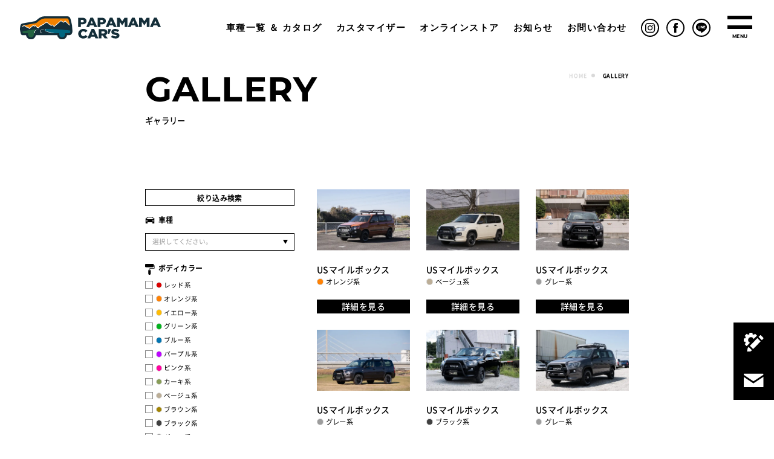

--- FILE ---
content_type: text/html; charset=UTF-8
request_url: https://papamama-cars.com/?post_type=gallery&cartype=%EF%BF%BD%EF%BF%BD%EF%BF%BD%EF%BF%BD%EF%BF%BD%EF%BF%BD%EF%BF%BD%EF%BF%BD%EF%BF%BD%EF%BF%BD%EF%BF%BD%EF%BF%BD%EF%BF%BD%EF%BF%BD%EF%BF%BD%EF%BF%BD%EF%BF%BD%EF%BF%BD%EF%BF%BD%EF%BF%BD%EF%BF%BD
body_size: 15913
content:
<!DOCTYPE html>
<html dir="ltr" lang="ja"
	prefix="og: https://ogp.me/ns#" >

<head>
  <!-- Google Tag Manager -->
  <script defer src="[data-uri]"></script>
  <!-- End Google Tag Manager -->

  <!-- Google Tag Manager -->
<script defer src="[data-uri]"></script>
<!-- End Google Tag Manager -->

  <meta charset="UTF-8">
  <meta name="robots" content="noarchive">
  <meta name="viewport" content="width=device-width,initial-scale=1.0">
  <meta name="format-detection" content="telephone=no">
  <meta http-equiv="X-UA-Compatible" content="IE=edge">

  <script data-cfasync="false" type="text/javascript">var ewww_webp_supported=!1;function check_webp_feature(A,e){var w;e=void 0!==e?e:function(){},ewww_webp_supported?e(ewww_webp_supported):((w=new Image).onload=function(){ewww_webp_supported=0<w.width&&0<w.height,e&&e(ewww_webp_supported)},w.onerror=function(){e&&e(!1)},w.src="data:image/webp;base64,"+{alpha:"UklGRkoAAABXRUJQVlA4WAoAAAAQAAAAAAAAAAAAQUxQSAwAAAARBxAR/Q9ERP8DAABWUDggGAAAABQBAJ0BKgEAAQAAAP4AAA3AAP7mtQAAAA=="}[A])}check_webp_feature("alpha");</script><script data-cfasync="false" type="text/javascript">var Arrive=function(c,w){"use strict";if(c.MutationObserver&&"undefined"!=typeof HTMLElement){var r,a=0,u=(r=HTMLElement.prototype.matches||HTMLElement.prototype.webkitMatchesSelector||HTMLElement.prototype.mozMatchesSelector||HTMLElement.prototype.msMatchesSelector,{matchesSelector:function(e,t){return e instanceof HTMLElement&&r.call(e,t)},addMethod:function(e,t,r){var a=e[t];e[t]=function(){return r.length==arguments.length?r.apply(this,arguments):"function"==typeof a?a.apply(this,arguments):void 0}},callCallbacks:function(e,t){t&&t.options.onceOnly&&1==t.firedElems.length&&(e=[e[0]]);for(var r,a=0;r=e[a];a++)r&&r.callback&&r.callback.call(r.elem,r.elem);t&&t.options.onceOnly&&1==t.firedElems.length&&t.me.unbindEventWithSelectorAndCallback.call(t.target,t.selector,t.callback)},checkChildNodesRecursively:function(e,t,r,a){for(var i,n=0;i=e[n];n++)r(i,t,a)&&a.push({callback:t.callback,elem:i}),0<i.childNodes.length&&u.checkChildNodesRecursively(i.childNodes,t,r,a)},mergeArrays:function(e,t){var r,a={};for(r in e)e.hasOwnProperty(r)&&(a[r]=e[r]);for(r in t)t.hasOwnProperty(r)&&(a[r]=t[r]);return a},toElementsArray:function(e){return e=void 0!==e&&("number"!=typeof e.length||e===c)?[e]:e}}),e=(l.prototype.addEvent=function(e,t,r,a){a={target:e,selector:t,options:r,callback:a,firedElems:[]};return this._beforeAdding&&this._beforeAdding(a),this._eventsBucket.push(a),a},l.prototype.removeEvent=function(e){for(var t,r=this._eventsBucket.length-1;t=this._eventsBucket[r];r--)e(t)&&(this._beforeRemoving&&this._beforeRemoving(t),(t=this._eventsBucket.splice(r,1))&&t.length&&(t[0].callback=null))},l.prototype.beforeAdding=function(e){this._beforeAdding=e},l.prototype.beforeRemoving=function(e){this._beforeRemoving=e},l),t=function(i,n){var o=new e,l=this,s={fireOnAttributesModification:!1};return o.beforeAdding(function(t){var e=t.target;e!==c.document&&e!==c||(e=document.getElementsByTagName("html")[0]);var r=new MutationObserver(function(e){n.call(this,e,t)}),a=i(t.options);r.observe(e,a),t.observer=r,t.me=l}),o.beforeRemoving(function(e){e.observer.disconnect()}),this.bindEvent=function(e,t,r){t=u.mergeArrays(s,t);for(var a=u.toElementsArray(this),i=0;i<a.length;i++)o.addEvent(a[i],e,t,r)},this.unbindEvent=function(){var r=u.toElementsArray(this);o.removeEvent(function(e){for(var t=0;t<r.length;t++)if(this===w||e.target===r[t])return!0;return!1})},this.unbindEventWithSelectorOrCallback=function(r){var a=u.toElementsArray(this),i=r,e="function"==typeof r?function(e){for(var t=0;t<a.length;t++)if((this===w||e.target===a[t])&&e.callback===i)return!0;return!1}:function(e){for(var t=0;t<a.length;t++)if((this===w||e.target===a[t])&&e.selector===r)return!0;return!1};o.removeEvent(e)},this.unbindEventWithSelectorAndCallback=function(r,a){var i=u.toElementsArray(this);o.removeEvent(function(e){for(var t=0;t<i.length;t++)if((this===w||e.target===i[t])&&e.selector===r&&e.callback===a)return!0;return!1})},this},i=new function(){var s={fireOnAttributesModification:!1,onceOnly:!1,existing:!1};function n(e,t,r){return!(!u.matchesSelector(e,t.selector)||(e._id===w&&(e._id=a++),-1!=t.firedElems.indexOf(e._id)))&&(t.firedElems.push(e._id),!0)}var c=(i=new t(function(e){var t={attributes:!1,childList:!0,subtree:!0};return e.fireOnAttributesModification&&(t.attributes=!0),t},function(e,i){e.forEach(function(e){var t=e.addedNodes,r=e.target,a=[];null!==t&&0<t.length?u.checkChildNodesRecursively(t,i,n,a):"attributes"===e.type&&n(r,i)&&a.push({callback:i.callback,elem:r}),u.callCallbacks(a,i)})})).bindEvent;return i.bindEvent=function(e,t,r){t=void 0===r?(r=t,s):u.mergeArrays(s,t);var a=u.toElementsArray(this);if(t.existing){for(var i=[],n=0;n<a.length;n++)for(var o=a[n].querySelectorAll(e),l=0;l<o.length;l++)i.push({callback:r,elem:o[l]});if(t.onceOnly&&i.length)return r.call(i[0].elem,i[0].elem);setTimeout(u.callCallbacks,1,i)}c.call(this,e,t,r)},i},o=new function(){var a={};function i(e,t){return u.matchesSelector(e,t.selector)}var n=(o=new t(function(){return{childList:!0,subtree:!0}},function(e,r){e.forEach(function(e){var t=e.removedNodes,e=[];null!==t&&0<t.length&&u.checkChildNodesRecursively(t,r,i,e),u.callCallbacks(e,r)})})).bindEvent;return o.bindEvent=function(e,t,r){t=void 0===r?(r=t,a):u.mergeArrays(a,t),n.call(this,e,t,r)},o};d(HTMLElement.prototype),d(NodeList.prototype),d(HTMLCollection.prototype),d(HTMLDocument.prototype),d(Window.prototype);var n={};return s(i,n,"unbindAllArrive"),s(o,n,"unbindAllLeave"),n}function l(){this._eventsBucket=[],this._beforeAdding=null,this._beforeRemoving=null}function s(e,t,r){u.addMethod(t,r,e.unbindEvent),u.addMethod(t,r,e.unbindEventWithSelectorOrCallback),u.addMethod(t,r,e.unbindEventWithSelectorAndCallback)}function d(e){e.arrive=i.bindEvent,s(i,e,"unbindArrive"),e.leave=o.bindEvent,s(o,e,"unbindLeave")}}(window,void 0),ewww_webp_supported=!1;function check_webp_feature(e,t){var r;ewww_webp_supported?t(ewww_webp_supported):((r=new Image).onload=function(){ewww_webp_supported=0<r.width&&0<r.height,t(ewww_webp_supported)},r.onerror=function(){t(!1)},r.src="data:image/webp;base64,"+{alpha:"UklGRkoAAABXRUJQVlA4WAoAAAAQAAAAAAAAAAAAQUxQSAwAAAARBxAR/Q9ERP8DAABWUDggGAAAABQBAJ0BKgEAAQAAAP4AAA3AAP7mtQAAAA==",animation:"UklGRlIAAABXRUJQVlA4WAoAAAASAAAAAAAAAAAAQU5JTQYAAAD/////AABBTk1GJgAAAAAAAAAAAAAAAAAAAGQAAABWUDhMDQAAAC8AAAAQBxAREYiI/gcA"}[e])}function ewwwLoadImages(e){if(e){for(var t=document.querySelectorAll(".batch-image img, .image-wrapper a, .ngg-pro-masonry-item a, .ngg-galleria-offscreen-seo-wrapper a"),r=0,a=t.length;r<a;r++)ewwwAttr(t[r],"data-src",t[r].getAttribute("data-webp")),ewwwAttr(t[r],"data-thumbnail",t[r].getAttribute("data-webp-thumbnail"));for(var i=document.querySelectorAll(".rev_slider ul li"),r=0,a=i.length;r<a;r++){ewwwAttr(i[r],"data-thumb",i[r].getAttribute("data-webp-thumb"));for(var n=1;n<11;)ewwwAttr(i[r],"data-param"+n,i[r].getAttribute("data-webp-param"+n)),n++}for(r=0,a=(i=document.querySelectorAll(".rev_slider img")).length;r<a;r++)ewwwAttr(i[r],"data-lazyload",i[r].getAttribute("data-webp-lazyload"));for(var o=document.querySelectorAll("div.woocommerce-product-gallery__image"),r=0,a=o.length;r<a;r++)ewwwAttr(o[r],"data-thumb",o[r].getAttribute("data-webp-thumb"))}for(var l=document.querySelectorAll("video"),r=0,a=l.length;r<a;r++)ewwwAttr(l[r],"poster",e?l[r].getAttribute("data-poster-webp"):l[r].getAttribute("data-poster-image"));for(var s,c=document.querySelectorAll("img.ewww_webp_lazy_load"),r=0,a=c.length;r<a;r++)e&&(ewwwAttr(c[r],"data-lazy-srcset",c[r].getAttribute("data-lazy-srcset-webp")),ewwwAttr(c[r],"data-srcset",c[r].getAttribute("data-srcset-webp")),ewwwAttr(c[r],"data-lazy-src",c[r].getAttribute("data-lazy-src-webp")),ewwwAttr(c[r],"data-src",c[r].getAttribute("data-src-webp")),ewwwAttr(c[r],"data-orig-file",c[r].getAttribute("data-webp-orig-file")),ewwwAttr(c[r],"data-medium-file",c[r].getAttribute("data-webp-medium-file")),ewwwAttr(c[r],"data-large-file",c[r].getAttribute("data-webp-large-file")),null!=(s=c[r].getAttribute("srcset"))&&!1!==s&&s.includes("R0lGOD")&&ewwwAttr(c[r],"src",c[r].getAttribute("data-lazy-src-webp"))),c[r].className=c[r].className.replace(/\bewww_webp_lazy_load\b/,"");for(var w=document.querySelectorAll(".ewww_webp"),r=0,a=w.length;r<a;r++)e?(ewwwAttr(w[r],"srcset",w[r].getAttribute("data-srcset-webp")),ewwwAttr(w[r],"src",w[r].getAttribute("data-src-webp")),ewwwAttr(w[r],"data-orig-file",w[r].getAttribute("data-webp-orig-file")),ewwwAttr(w[r],"data-medium-file",w[r].getAttribute("data-webp-medium-file")),ewwwAttr(w[r],"data-large-file",w[r].getAttribute("data-webp-large-file")),ewwwAttr(w[r],"data-large_image",w[r].getAttribute("data-webp-large_image")),ewwwAttr(w[r],"data-src",w[r].getAttribute("data-webp-src"))):(ewwwAttr(w[r],"srcset",w[r].getAttribute("data-srcset-img")),ewwwAttr(w[r],"src",w[r].getAttribute("data-src-img"))),w[r].className=w[r].className.replace(/\bewww_webp\b/,"ewww_webp_loaded");window.jQuery&&jQuery.fn.isotope&&jQuery.fn.imagesLoaded&&(jQuery(".fusion-posts-container-infinite").imagesLoaded(function(){jQuery(".fusion-posts-container-infinite").hasClass("isotope")&&jQuery(".fusion-posts-container-infinite").isotope()}),jQuery(".fusion-portfolio:not(.fusion-recent-works) .fusion-portfolio-wrapper").imagesLoaded(function(){jQuery(".fusion-portfolio:not(.fusion-recent-works) .fusion-portfolio-wrapper").isotope()}))}function ewwwWebPInit(e){ewwwLoadImages(e),ewwwNggLoadGalleries(e),document.arrive(".ewww_webp",function(){ewwwLoadImages(e)}),document.arrive(".ewww_webp_lazy_load",function(){ewwwLoadImages(e)}),document.arrive("videos",function(){ewwwLoadImages(e)}),"loading"==document.readyState?document.addEventListener("DOMContentLoaded",ewwwJSONParserInit):("undefined"!=typeof galleries&&ewwwNggParseGalleries(e),ewwwWooParseVariations(e))}function ewwwAttr(e,t,r){null!=r&&!1!==r&&e.setAttribute(t,r)}function ewwwJSONParserInit(){"undefined"!=typeof galleries&&check_webp_feature("alpha",ewwwNggParseGalleries),check_webp_feature("alpha",ewwwWooParseVariations)}function ewwwWooParseVariations(e){if(e)for(var t=document.querySelectorAll("form.variations_form"),r=0,a=t.length;r<a;r++){var i=t[r].getAttribute("data-product_variations"),n=!1;try{for(var o in i=JSON.parse(i))void 0!==i[o]&&void 0!==i[o].image&&(void 0!==i[o].image.src_webp&&(i[o].image.src=i[o].image.src_webp,n=!0),void 0!==i[o].image.srcset_webp&&(i[o].image.srcset=i[o].image.srcset_webp,n=!0),void 0!==i[o].image.full_src_webp&&(i[o].image.full_src=i[o].image.full_src_webp,n=!0),void 0!==i[o].image.gallery_thumbnail_src_webp&&(i[o].image.gallery_thumbnail_src=i[o].image.gallery_thumbnail_src_webp,n=!0),void 0!==i[o].image.thumb_src_webp&&(i[o].image.thumb_src=i[o].image.thumb_src_webp,n=!0));n&&ewwwAttr(t[r],"data-product_variations",JSON.stringify(i))}catch(e){}}}function ewwwNggParseGalleries(e){if(e)for(var t in galleries){var r=galleries[t];galleries[t].images_list=ewwwNggParseImageList(r.images_list)}}function ewwwNggLoadGalleries(e){e&&document.addEventListener("ngg.galleria.themeadded",function(e,t){window.ngg_galleria._create_backup=window.ngg_galleria.create,window.ngg_galleria.create=function(e,t){var r=$(e).data("id");return galleries["gallery_"+r].images_list=ewwwNggParseImageList(galleries["gallery_"+r].images_list),window.ngg_galleria._create_backup(e,t)}})}function ewwwNggParseImageList(e){for(var t in e){var r=e[t];if(void 0!==r["image-webp"]&&(e[t].image=r["image-webp"],delete e[t]["image-webp"]),void 0!==r["thumb-webp"]&&(e[t].thumb=r["thumb-webp"],delete e[t]["thumb-webp"]),void 0!==r.full_image_webp&&(e[t].full_image=r.full_image_webp,delete e[t].full_image_webp),void 0!==r.srcsets)for(var a in r.srcsets)nggSrcset=r.srcsets[a],void 0!==r.srcsets[a+"-webp"]&&(e[t].srcsets[a]=r.srcsets[a+"-webp"],delete e[t].srcsets[a+"-webp"]);if(void 0!==r.full_srcsets)for(var i in r.full_srcsets)nggFSrcset=r.full_srcsets[i],void 0!==r.full_srcsets[i+"-webp"]&&(e[t].full_srcsets[i]=r.full_srcsets[i+"-webp"],delete e[t].full_srcsets[i+"-webp"])}return e}check_webp_feature("alpha",ewwwWebPInit);</script><title>ギャラリー ｜ PapaMama CAR'S ｜ カスタム中古車専門店</title>

		<!-- All in One SEO 4.1.10 -->
		<meta name="robots" content="noindex, nofollow, max-snippet:-1, max-image-preview:large, max-video-preview:-1" />
		<link rel="canonical" href="https://papamama-cars.com/" />
		<link rel="next" href="https://papamama-cars.com/page/2/" />
		<meta property="og:locale" content="ja_JP" />
		<meta property="og:site_name" content="PapaMama CAR&#039;S ｜ カスタム中古車専門店 ｜ パパママカーズはカスタム中古車専門店です。オリジナルのUSマイルボックスの販売をはじめ、プロボックス、サクシード、シエンタ、ヴォクシー、ノア、ハリアーを、あなただけの特別な1台にコーディネートさせて頂きます。" />
		<meta property="og:type" content="website" />
		<meta property="og:title" content="ギャラリー ｜ PapaMama CAR&#039;S ｜ カスタム中古車専門店" />
		<meta property="og:url" content="https://papamama-cars.com/" />
		<meta property="og:image" content="https://papamama-cars.com/wp-content/uploads/2022/04/ogp.jpg" />
		<meta property="og:image:secure_url" content="https://papamama-cars.com/wp-content/uploads/2022/04/ogp.jpg" />
		<meta property="og:image:width" content="1200" />
		<meta property="og:image:height" content="600" />
		<meta name="twitter:card" content="summary" />
		<meta name="twitter:title" content="ギャラリー ｜ PapaMama CAR&#039;S ｜ カスタム中古車専門店" />
		<meta name="twitter:image" content="https://papamama-cars.com/wp-content/uploads/2022/04/ogp.jpg" />
		<script type="application/ld+json" class="aioseo-schema">
			{"@context":"https:\/\/schema.org","@graph":[{"@type":"WebSite","@id":"https:\/\/papamama-cars.com\/#website","url":"https:\/\/papamama-cars.com\/","name":"PapaMama CAR'S \uff5c \u30ab\u30b9\u30bf\u30e0\u4e2d\u53e4\u8eca\u5c02\u9580\u5e97","description":"\u30d1\u30d1\u30de\u30de\u30ab\u30fc\u30ba\u306f\u30ab\u30b9\u30bf\u30e0\u4e2d\u53e4\u8eca\u5c02\u9580\u5e97\u3067\u3059\u3002\u30aa\u30ea\u30b8\u30ca\u30eb\u306eUS\u30de\u30a4\u30eb\u30dc\u30c3\u30af\u30b9\u306e\u8ca9\u58f2\u3092\u306f\u3058\u3081\u3001\u30d7\u30ed\u30dc\u30c3\u30af\u30b9\u3001\u30b5\u30af\u30b7\u30fc\u30c9\u3001\u30b7\u30a8\u30f3\u30bf\u3001\u30f4\u30a9\u30af\u30b7\u30fc\u3001\u30ce\u30a2\u3001\u30cf\u30ea\u30a2\u30fc\u3092\u3001\u3042\u306a\u305f\u3060\u3051\u306e\u7279\u5225\u306a1\u53f0\u306b\u30b3\u30fc\u30c7\u30a3\u30cd\u30fc\u30c8\u3055\u305b\u3066\u9802\u304d\u307e\u3059\u3002","inLanguage":"ja","publisher":{"@id":"https:\/\/papamama-cars.com\/#organization"}},{"@type":"Organization","@id":"https:\/\/papamama-cars.com\/#organization","name":"PapaMama CAR'S \uff5c \u30ab\u30b9\u30bf\u30e0\u5c02\u9580\u4e2d\u53e4\u8eca\u8ca9\u58f2\u5e97","url":"https:\/\/papamama-cars.com\/","logo":{"@type":"ImageObject","@id":"https:\/\/papamama-cars.com\/#organizationLogo","url":"https:\/\/papamama-cars.com\/wp-content\/uploads\/2022\/04\/ogp.jpg","width":1200,"height":600},"image":{"@id":"https:\/\/papamama-cars.com\/#organizationLogo"},"sameAs":["https:\/\/www.facebook.com\/papamamacars\/","https:\/\/www.instagram.com\/papamamacars\/","https:\/\/www.youtube.com\/channel\/UClWR3pOc3OiB1Tja63mFFIA"],"contactPoint":{"@type":"ContactPoint","telephone":"+81721687030","contactType":"Customer Support"}},{"@type":"BreadcrumbList","@id":"https:\/\/papamama-cars.com\/?post_type=gallery&cartype=%EF%BF%BD%EF%BF%BD%EF%BF%BD%EF%BF%BD%EF%BF%BD%EF%BF%BD%EF%BF%BD%EF%BF%BD%EF%BF%BD%EF%BF%BD%EF%BF%BD%EF%BF%BD%EF%BF%BD%EF%BF%BD%EF%BF%BD%EF%BF%BD%EF%BF%BD%EF%BF%BD%EF%BF%BD%EF%BF%BD%EF%BF%BD\/#breadcrumblist","itemListElement":[{"@type":"ListItem","@id":"https:\/\/papamama-cars.com\/#listItem","position":1,"item":{"@type":"WebPage","@id":"https:\/\/papamama-cars.com\/","name":"\u30db\u30fc\u30e0","description":"\u30d1\u30d1\u30de\u30de\u30ab\u30fc\u30ba\u306f\u30ab\u30b9\u30bf\u30e0\u4e2d\u53e4\u8eca\u5c02\u9580\u5e97\u3067\u3059\u3002\u30aa\u30ea\u30b8\u30ca\u30eb\u306eUS\u30de\u30a4\u30eb\u30dc\u30c3\u30af\u30b9\u306e\u8ca9\u58f2\u3092\u306f\u3058\u3081\u3001\u30d7\u30ed\u30dc\u30c3\u30af\u30b9\u3001\u30b5\u30af\u30b7\u30fc\u30c9\u3001\u30b7\u30a8\u30f3\u30bf\u3001\u30f4\u30a9\u30af\u30b7\u30fc\u3001\u30ce\u30a2\u3001\u30cf\u30ea\u30a2\u30fc\u3092\u3001\u3042\u306a\u305f\u3060\u3051\u306e\u7279\u5225\u306a1\u53f0\u306b\u30b3\u30fc\u30c7\u30a3\u30cd\u30fc\u30c8\u3055\u305b\u3066\u9802\u304d\u307e\u3059\u3002","url":"https:\/\/papamama-cars.com\/"},"nextItem":"https:\/\/papamama-cars.com\/?post_type=gallery&cartype=%EF%BF%BD%EF%BF%BD%EF%BF%BD%EF%BF%BD%EF%BF%BD%EF%BF%BD%EF%BF%BD%EF%BF%BD%EF%BF%BD%EF%BF%BD%EF%BF%BD%EF%BF%BD%EF%BF%BD%EF%BF%BD%EF%BF%BD%EF%BF%BD%EF%BF%BD%EF%BF%BD%EF%BF%BD%EF%BF%BD%EF%BF%BD\/#listItem"},{"@type":"ListItem","@id":"https:\/\/papamama-cars.com\/?post_type=gallery&cartype=%EF%BF%BD%EF%BF%BD%EF%BF%BD%EF%BF%BD%EF%BF%BD%EF%BF%BD%EF%BF%BD%EF%BF%BD%EF%BF%BD%EF%BF%BD%EF%BF%BD%EF%BF%BD%EF%BF%BD%EF%BF%BD%EF%BF%BD%EF%BF%BD%EF%BF%BD%EF%BF%BD%EF%BF%BD%EF%BF%BD%EF%BF%BD\/#listItem","position":2,"item":{"@type":"WebPage","@id":"https:\/\/papamama-cars.com\/?post_type=gallery&cartype=%EF%BF%BD%EF%BF%BD%EF%BF%BD%EF%BF%BD%EF%BF%BD%EF%BF%BD%EF%BF%BD%EF%BF%BD%EF%BF%BD%EF%BF%BD%EF%BF%BD%EF%BF%BD%EF%BF%BD%EF%BF%BD%EF%BF%BD%EF%BF%BD%EF%BF%BD%EF%BF%BD%EF%BF%BD%EF%BF%BD%EF%BF%BD\/","name":"\u30ae\u30e3\u30e9\u30ea\u30fc","url":"https:\/\/papamama-cars.com\/?post_type=gallery&cartype=%EF%BF%BD%EF%BF%BD%EF%BF%BD%EF%BF%BD%EF%BF%BD%EF%BF%BD%EF%BF%BD%EF%BF%BD%EF%BF%BD%EF%BF%BD%EF%BF%BD%EF%BF%BD%EF%BF%BD%EF%BF%BD%EF%BF%BD%EF%BF%BD%EF%BF%BD%EF%BF%BD%EF%BF%BD%EF%BF%BD%EF%BF%BD\/"},"previousItem":"https:\/\/papamama-cars.com\/#listItem"}]},{"@type":"CollectionPage","@id":"https:\/\/papamama-cars.com\/?post_type=gallery&cartype=%EF%BF%BD%EF%BF%BD%EF%BF%BD%EF%BF%BD%EF%BF%BD%EF%BF%BD%EF%BF%BD%EF%BF%BD%EF%BF%BD%EF%BF%BD%EF%BF%BD%EF%BF%BD%EF%BF%BD%EF%BF%BD%EF%BF%BD%EF%BF%BD%EF%BF%BD%EF%BF%BD%EF%BF%BD%EF%BF%BD%EF%BF%BD\/#collectionpage","url":"https:\/\/papamama-cars.com\/?post_type=gallery&cartype=%EF%BF%BD%EF%BF%BD%EF%BF%BD%EF%BF%BD%EF%BF%BD%EF%BF%BD%EF%BF%BD%EF%BF%BD%EF%BF%BD%EF%BF%BD%EF%BF%BD%EF%BF%BD%EF%BF%BD%EF%BF%BD%EF%BF%BD%EF%BF%BD%EF%BF%BD%EF%BF%BD%EF%BF%BD%EF%BF%BD%EF%BF%BD\/","name":"\u30ae\u30e3\u30e9\u30ea\u30fc \uff5c PapaMama CAR'S \uff5c \u30ab\u30b9\u30bf\u30e0\u4e2d\u53e4\u8eca\u5c02\u9580\u5e97","inLanguage":"ja","isPartOf":{"@id":"https:\/\/papamama-cars.com\/#website"},"breadcrumb":{"@id":"https:\/\/papamama-cars.com\/?post_type=gallery&cartype=%EF%BF%BD%EF%BF%BD%EF%BF%BD%EF%BF%BD%EF%BF%BD%EF%BF%BD%EF%BF%BD%EF%BF%BD%EF%BF%BD%EF%BF%BD%EF%BF%BD%EF%BF%BD%EF%BF%BD%EF%BF%BD%EF%BF%BD%EF%BF%BD%EF%BF%BD%EF%BF%BD%EF%BF%BD%EF%BF%BD%EF%BF%BD\/#breadcrumblist"}}]}
		</script>
		<!-- All in One SEO -->

<link rel='dns-prefetch' href='//s.w.org' />
<link href='https://fonts.gstatic.com' crossorigin='anonymous' rel='preconnect' />
<link rel="alternate" type="application/rss+xml" title="PapaMama CAR&#039;S ｜ カスタム中古車専門店 &raquo; フィード" href="https://papamama-cars.com/feed/" />
<link rel="alternate" type="application/rss+xml" title="PapaMama CAR&#039;S ｜ カスタム中古車専門店 &raquo; コメントフィード" href="https://papamama-cars.com/comments/feed/" />
<style id='global-styles-inline-css' type='text/css'>
body{--wp--preset--color--black: #000000;--wp--preset--color--cyan-bluish-gray: #abb8c3;--wp--preset--color--white: #ffffff;--wp--preset--color--pale-pink: #f78da7;--wp--preset--color--vivid-red: #cf2e2e;--wp--preset--color--luminous-vivid-orange: #ff6900;--wp--preset--color--luminous-vivid-amber: #fcb900;--wp--preset--color--light-green-cyan: #7bdcb5;--wp--preset--color--vivid-green-cyan: #00d084;--wp--preset--color--pale-cyan-blue: #8ed1fc;--wp--preset--color--vivid-cyan-blue: #0693e3;--wp--preset--color--vivid-purple: #9b51e0;--wp--preset--gradient--vivid-cyan-blue-to-vivid-purple: linear-gradient(135deg,rgba(6,147,227,1) 0%,rgb(155,81,224) 100%);--wp--preset--gradient--light-green-cyan-to-vivid-green-cyan: linear-gradient(135deg,rgb(122,220,180) 0%,rgb(0,208,130) 100%);--wp--preset--gradient--luminous-vivid-amber-to-luminous-vivid-orange: linear-gradient(135deg,rgba(252,185,0,1) 0%,rgba(255,105,0,1) 100%);--wp--preset--gradient--luminous-vivid-orange-to-vivid-red: linear-gradient(135deg,rgba(255,105,0,1) 0%,rgb(207,46,46) 100%);--wp--preset--gradient--very-light-gray-to-cyan-bluish-gray: linear-gradient(135deg,rgb(238,238,238) 0%,rgb(169,184,195) 100%);--wp--preset--gradient--cool-to-warm-spectrum: linear-gradient(135deg,rgb(74,234,220) 0%,rgb(151,120,209) 20%,rgb(207,42,186) 40%,rgb(238,44,130) 60%,rgb(251,105,98) 80%,rgb(254,248,76) 100%);--wp--preset--gradient--blush-light-purple: linear-gradient(135deg,rgb(255,206,236) 0%,rgb(152,150,240) 100%);--wp--preset--gradient--blush-bordeaux: linear-gradient(135deg,rgb(254,205,165) 0%,rgb(254,45,45) 50%,rgb(107,0,62) 100%);--wp--preset--gradient--luminous-dusk: linear-gradient(135deg,rgb(255,203,112) 0%,rgb(199,81,192) 50%,rgb(65,88,208) 100%);--wp--preset--gradient--pale-ocean: linear-gradient(135deg,rgb(255,245,203) 0%,rgb(182,227,212) 50%,rgb(51,167,181) 100%);--wp--preset--gradient--electric-grass: linear-gradient(135deg,rgb(202,248,128) 0%,rgb(113,206,126) 100%);--wp--preset--gradient--midnight: linear-gradient(135deg,rgb(2,3,129) 0%,rgb(40,116,252) 100%);--wp--preset--duotone--dark-grayscale: url('#wp-duotone-dark-grayscale');--wp--preset--duotone--grayscale: url('#wp-duotone-grayscale');--wp--preset--duotone--purple-yellow: url('#wp-duotone-purple-yellow');--wp--preset--duotone--blue-red: url('#wp-duotone-blue-red');--wp--preset--duotone--midnight: url('#wp-duotone-midnight');--wp--preset--duotone--magenta-yellow: url('#wp-duotone-magenta-yellow');--wp--preset--duotone--purple-green: url('#wp-duotone-purple-green');--wp--preset--duotone--blue-orange: url('#wp-duotone-blue-orange');--wp--preset--font-size--small: 13px;--wp--preset--font-size--medium: 20px;--wp--preset--font-size--large: 36px;--wp--preset--font-size--x-large: 42px;}.has-black-color{color: var(--wp--preset--color--black) !important;}.has-cyan-bluish-gray-color{color: var(--wp--preset--color--cyan-bluish-gray) !important;}.has-white-color{color: var(--wp--preset--color--white) !important;}.has-pale-pink-color{color: var(--wp--preset--color--pale-pink) !important;}.has-vivid-red-color{color: var(--wp--preset--color--vivid-red) !important;}.has-luminous-vivid-orange-color{color: var(--wp--preset--color--luminous-vivid-orange) !important;}.has-luminous-vivid-amber-color{color: var(--wp--preset--color--luminous-vivid-amber) !important;}.has-light-green-cyan-color{color: var(--wp--preset--color--light-green-cyan) !important;}.has-vivid-green-cyan-color{color: var(--wp--preset--color--vivid-green-cyan) !important;}.has-pale-cyan-blue-color{color: var(--wp--preset--color--pale-cyan-blue) !important;}.has-vivid-cyan-blue-color{color: var(--wp--preset--color--vivid-cyan-blue) !important;}.has-vivid-purple-color{color: var(--wp--preset--color--vivid-purple) !important;}.has-black-background-color{background-color: var(--wp--preset--color--black) !important;}.has-cyan-bluish-gray-background-color{background-color: var(--wp--preset--color--cyan-bluish-gray) !important;}.has-white-background-color{background-color: var(--wp--preset--color--white) !important;}.has-pale-pink-background-color{background-color: var(--wp--preset--color--pale-pink) !important;}.has-vivid-red-background-color{background-color: var(--wp--preset--color--vivid-red) !important;}.has-luminous-vivid-orange-background-color{background-color: var(--wp--preset--color--luminous-vivid-orange) !important;}.has-luminous-vivid-amber-background-color{background-color: var(--wp--preset--color--luminous-vivid-amber) !important;}.has-light-green-cyan-background-color{background-color: var(--wp--preset--color--light-green-cyan) !important;}.has-vivid-green-cyan-background-color{background-color: var(--wp--preset--color--vivid-green-cyan) !important;}.has-pale-cyan-blue-background-color{background-color: var(--wp--preset--color--pale-cyan-blue) !important;}.has-vivid-cyan-blue-background-color{background-color: var(--wp--preset--color--vivid-cyan-blue) !important;}.has-vivid-purple-background-color{background-color: var(--wp--preset--color--vivid-purple) !important;}.has-black-border-color{border-color: var(--wp--preset--color--black) !important;}.has-cyan-bluish-gray-border-color{border-color: var(--wp--preset--color--cyan-bluish-gray) !important;}.has-white-border-color{border-color: var(--wp--preset--color--white) !important;}.has-pale-pink-border-color{border-color: var(--wp--preset--color--pale-pink) !important;}.has-vivid-red-border-color{border-color: var(--wp--preset--color--vivid-red) !important;}.has-luminous-vivid-orange-border-color{border-color: var(--wp--preset--color--luminous-vivid-orange) !important;}.has-luminous-vivid-amber-border-color{border-color: var(--wp--preset--color--luminous-vivid-amber) !important;}.has-light-green-cyan-border-color{border-color: var(--wp--preset--color--light-green-cyan) !important;}.has-vivid-green-cyan-border-color{border-color: var(--wp--preset--color--vivid-green-cyan) !important;}.has-pale-cyan-blue-border-color{border-color: var(--wp--preset--color--pale-cyan-blue) !important;}.has-vivid-cyan-blue-border-color{border-color: var(--wp--preset--color--vivid-cyan-blue) !important;}.has-vivid-purple-border-color{border-color: var(--wp--preset--color--vivid-purple) !important;}.has-vivid-cyan-blue-to-vivid-purple-gradient-background{background: var(--wp--preset--gradient--vivid-cyan-blue-to-vivid-purple) !important;}.has-light-green-cyan-to-vivid-green-cyan-gradient-background{background: var(--wp--preset--gradient--light-green-cyan-to-vivid-green-cyan) !important;}.has-luminous-vivid-amber-to-luminous-vivid-orange-gradient-background{background: var(--wp--preset--gradient--luminous-vivid-amber-to-luminous-vivid-orange) !important;}.has-luminous-vivid-orange-to-vivid-red-gradient-background{background: var(--wp--preset--gradient--luminous-vivid-orange-to-vivid-red) !important;}.has-very-light-gray-to-cyan-bluish-gray-gradient-background{background: var(--wp--preset--gradient--very-light-gray-to-cyan-bluish-gray) !important;}.has-cool-to-warm-spectrum-gradient-background{background: var(--wp--preset--gradient--cool-to-warm-spectrum) !important;}.has-blush-light-purple-gradient-background{background: var(--wp--preset--gradient--blush-light-purple) !important;}.has-blush-bordeaux-gradient-background{background: var(--wp--preset--gradient--blush-bordeaux) !important;}.has-luminous-dusk-gradient-background{background: var(--wp--preset--gradient--luminous-dusk) !important;}.has-pale-ocean-gradient-background{background: var(--wp--preset--gradient--pale-ocean) !important;}.has-electric-grass-gradient-background{background: var(--wp--preset--gradient--electric-grass) !important;}.has-midnight-gradient-background{background: var(--wp--preset--gradient--midnight) !important;}.has-small-font-size{font-size: var(--wp--preset--font-size--small) !important;}.has-medium-font-size{font-size: var(--wp--preset--font-size--medium) !important;}.has-large-font-size{font-size: var(--wp--preset--font-size--large) !important;}.has-x-large-font-size{font-size: var(--wp--preset--font-size--x-large) !important;}
</style>
<link rel="https://api.w.org/" href="https://papamama-cars.com/wp-json/" /><noscript><style>.lazyload[data-src]{display:none !important;}</style></noscript><style>.lazyload{background-image:none !important;}.lazyload:before{background-image:none !important;}</style>
  <!-- ファビコン設定部分 -->
  <link rel="apple-touch-icon" sizes="180x180" href="https://papamama-cars.com/wp-content/themes/papamamacars/apple-touch-icon.png">
  <link rel="icon" type="image/png" sizes="32x32" href="https://papamama-cars.com/wp-content/themes/papamamacars/favicon-32x32.png">
  <link rel="icon" type="image/png" sizes="16x16" href="https://papamama-cars.com/wp-content/themes/papamamacars/favicon-16x16.png">
  <link rel="manifest" href="https://papamama-cars.com/site.webmanifest">
  <link rel="mask-icon" href="https://papamama-cars.com/wp-content/themes/papamamacars/safari-pinned-tab.svg" color="#5bbad5">
  <meta name="msapplication-TileColor" content="#ffffff">
  <meta name="theme-color" content="#ffffff">

  <link rel="stylesheet" type="text/css" href="https://papamama-cars.com/wp-content/themes/papamamacars/css/reset.css">
  <link rel="stylesheet" type="text/css" href="https://papamama-cars.com/wp-content/themes/papamamacars/css/slick.css">
  <link rel="stylesheet" type="text/css" href="https://papamama-cars.com/wp-content/themes/papamamacars/css/modal-video.min.css">
  <link rel="stylesheet" type="text/css" href="//cdnjs.cloudflare.com/ajax/libs/Swiper/5.4.5/css/swiper.css">
    <link rel="stylesheet" type="text/css" href="https://papamama-cars.com/wp-content/themes/papamamacars/css/style.css">
  <link rel="stylesheet" type="text/css" href="https://papamama-cars.com/wp-content/themes/papamamacars/css/style_sp.css">
  <link rel="stylesheet" type="text/css" href="https://papamama-cars.com/wp-content/themes/papamamacars/css/append.css">
        <link rel="stylesheet" type="text/css" href="https://papamama-cars.com/wp-content/themes/papamamacars/css/recruit.css">
  
  <!--[if lt IE 9]>
<script src="https://html5shim.googlecode.com/svn/trunk/html5.js"></script>
<![endif]-->
</head>



<body data-rsssl=1 class="archive post-type-archive post-type-archive-gallery">
<script data-cfasync="false">if(ewww_webp_supported){document.body.classList.add("webp-support");}</script>
  <!-- Google Tag Manager (noscript) -->
  <noscript><iframe src="https://www.googletagmanager.com/ns.html?id=GTM-KPB2C8K" height="0" width="0" style="display:none;visibility:hidden"></iframe></noscript>
  <!-- End Google Tag Manager (noscript) -->
  <!-- Google Tag Manager (noscript) -->
  <noscript><iframe src="https://www.googletagmanager.com/ns.html?id=GTM-NG5D7WMC"
  height="0" width="0" style="display:none;visibility:hidden"></iframe></noscript>
  <!-- End Google Tag Manager (noscript) -->

  <div id="wrapper">

          <div id="loading"></div>
    
    <!-- ヘッダー -->
    <header class="site-header">
      <div class="inner">
        <div class="logo"><a href="https://papamama-cars.com"><img src="[data-uri]" alt="PAPAMAMA CAR'S" width="346" height="56" data-src="https://papamama-cars.com/wp-content/themes/papamamacars/img/logo.svg" decoding="async" class="lazyload" /><noscript><img src="https://papamama-cars.com/wp-content/themes/papamamacars/img/logo.svg" alt="PAPAMAMA CAR'S" width="346" height="56" data-eio="l" /></noscript></a></div>
        <nav id="grobalNav" class="mainNav">
          <ul>
            <li><a href="https://papamama-cars.com/car_selection/">車種一覧 ＆ カタログ</a></li>
            <li><a href="//custom-papamama-cars.com/" target="_blank" rel="noopener">カスタマイザー</a></li>
            <!-- <li><a href="https://papamama-cars.com/aboutus/">ABOUT</a></li> -->
            <li><a href="//parts.papamama-cars.com/" target="_blank" rel="noopener">オンラインストア</a></li>
            <li><a href="https://papamama-cars.com/blog/">お知らせ</a></li>
            <li><a href="https://papamama-cars.com/contact/">お問い合わせ</a></li>
            <li class="icon"><a href="//www.instagram.com/papamamacars/" target="_blank" rel="nofollow noopener noreferrer"><img src="[data-uri]" alt="Instagram" data-src="https://papamama-cars.com/wp-content/themes/papamamacars/img/ico_ig.svg" decoding="async" class="lazyload" /><noscript><img src="https://papamama-cars.com/wp-content/themes/papamamacars/img/ico_ig.svg" alt="Instagram" data-eio="l" /></noscript></a></li>
            <li class="icon"><a href="//www.facebook.com/papamamacars/" target="_blank" rel="nofollow noopener noreferrer"><img src="[data-uri]" alt="Facebook" data-src="https://papamama-cars.com/wp-content/themes/papamamacars/img/ico_fb.svg" decoding="async" class="lazyload" /><noscript><img src="https://papamama-cars.com/wp-content/themes/papamamacars/img/ico_fb.svg" alt="Facebook" data-eio="l" /></noscript></a></li>
            <li class="icon"><a href="//page.line.me/?accountId=378uttek" target="_blank" rel="nofollow noopener noreferrer"><img src="[data-uri]" alt="LINE" data-src="https://papamama-cars.com/wp-content/themes/papamamacars/img/ico_line.svg" decoding="async" class="lazyload" /><noscript><img src="https://papamama-cars.com/wp-content/themes/papamamacars/img/ico_line.svg" alt="LINE" data-eio="l" /></noscript></a></li>
            <li class="openbtn1"><span></span><span></span><span>MENU</span></li>
          </ul>
          <nav id="slide-nav">
            <div id="slide-nav-list">
              <ul>
                <li><a href="https://papamama-cars.com/aboutus/">PAPAMAMA CAR’Sとは</a></li>
                <li class="pc"><a href="https://papamama-cars.com/car_selection/">車種一覧 ＆ カタログ</a></li>
                <li class="sp">
                  <p class="qet">車種一覧</p>
                  <ul class="ans submenu">
                    <li><a href="https://papamama-cars.com/car_selection/">全車種</a></li>
                    <li><a href="https://papamama-cars.com/car_selection/mount_ace/">マウントエース</a></li>
                    <li><a href="https://papamama-cars.com/car_selection/us-mile-box/">USマイルボックス</a></li>
                    <li><a href="https://papamama-cars.com/car_selection/probox_succeed160/">160系 プロボックス・サクシード</a></li>
                    <li><a href="https://papamama-cars.com/car_selection/pro_box/">プロボックス</a></li>
                    <li><a href="https://papamama-cars.com/car_selection/succeed/">サクシード</a></li>
                    <li><a href="https://papamama-cars.com/car_selection/dunk/">ダンク</a></li>
                    <li><a href="https://papamama-cars.com/car_selection/sienta_hybrid/">170系 シエンタ</a></li>
                    <li><a href="https://papamama-cars.com/car_selection/sienta/">シエンタ</a></li>
                    <li><a href="https://papamama-cars.com/car_selection/sienta_dice/">シエンタ ダイス</a></li>
                    <li><a href="https://papamama-cars.com/car_selection/passo/">パッソ</a></li>
                    <li><a href="https://papamama-cars.com/car_selection/aqua/">アクア</a></li>
                    <li><a href="https://papamama-cars.com/car_selection/voxy/">ヴォクシー</a></li>
                    <li><a href="https://papamama-cars.com/car_selection/noah/">ノア</a></li>
                    <li><a href="https://papamama-cars.com/car_selection/harrier/">ハリアー</a></li>
                  </ul>
                </li>
                <li><a href="//custom-papamama-cars.com/" target="_blank" rel="noopener">カラーカスタマイザー</a></li>
                <li><a href="//parts.papamama-cars.com/" target="_blank" rel="noopener">オンラインストア</a></li>
                <li><a href="https://papamama-cars.com/flow/">ご利用ガイド</a></li>
                <li><a href="https://papamama-cars.com/movie/">動画コンテンツ</a></li>
                <li><a href="https://papamama-cars.com/stock/">ベース車在庫</a></li>
                <li><a href="https://papamama-cars.com/case/">全国納車ブログ</a></li>
                <li><a href="https://papamama-cars.com/gallery/">ギャラリー</a></li>
                <li><a href="https://papamama-cars.com/blog/">お知らせ</a></li>
                <li><a href="https://papamama-cars.com/recruit/">採用情報</a></li>
                <!-- <li><a href="https://papamama-cars.com/contact/#scContactFaq">よくあるご質問</a></li> -->
                <li><a href="https://papamama-cars.com/policy/">プライバシーポリシー</a></li>
              </ul>
              <!-- <div class="cstm"><a href="" class="flex_cn">カスタムシミュレーター</a></div> -->
              <div class="slide-contact">
                <!-- <div class="ttl">お問い合わせ</div> -->
                <div class="buttons">
                  <!-- <a class="tel Montserrat_B" href="tel:0723691055">072 369 1055</a> -->
                  <a class="mail" href="https://papamama-cars.com/contact/">お問い合わせはこちら</a>
                </div>
                <dl>
                  <dt>Follow Us</dt>
                  <dd><a href="//www.instagram.com/papamamacars/" target="_blank" rel="nofollow noopener noreferrer"><img src="[data-uri]" alt="Instagram" width="30" height="30" data-src="https://papamama-cars.com/wp-content/themes/papamamacars/img/ico_ig_wh.svg" decoding="async" class="lazyload" /><noscript><img src="https://papamama-cars.com/wp-content/themes/papamamacars/img/ico_ig_wh.svg" alt="Instagram" width="30" height="30" data-eio="l" /></noscript></a></dd>
                  <dd><a href="//www.facebook.com/papamamacars/" target="_blank" rel="nofollow noopener noreferrer"><img src="[data-uri]" alt="Facebook" width="30" height="30" data-src="https://papamama-cars.com/wp-content/themes/papamamacars/img/ico_fb_wh.svg" decoding="async" class="lazyload" /><noscript><img src="https://papamama-cars.com/wp-content/themes/papamamacars/img/ico_fb_wh.svg" alt="Facebook" width="30" height="30" data-eio="l" /></noscript></a></dd>
                  <dd><a href="//page.line.me/?accountId=378uttek" target="_blank" rel="nofollow noopener noreferrer"><img src="[data-uri]" alt="LINE" width="30" height="30" data-src="https://papamama-cars.com/wp-content/themes/papamamacars/img/ico_line_wh.svg" decoding="async" class="lazyload" /><noscript><img src="https://papamama-cars.com/wp-content/themes/papamamacars/img/ico_line_wh.svg" alt="LINE" width="30" height="30" data-eio="l" /></noscript></a></dd>
                </dl>
              </div>
            </div>
          </nav>
          <div class="slide-nav-cover"></div>
        </nav>
      </div>
    </header>
<div id="CaseStudyList" class="kasou">
	<div id="contents">
        <div class="pageTtl inview fadeIn00">
            <div class="inner flex">
                <h1 class="comTtl comTtl8620">GALLERY<span>ギャラリー </span></h1>
                <ul class="pankuzu flex">
                    <li><a href="https://papamama-cars.com">HOME</a></li>
                    <li>GALLERY</li>
                </ul>
            </div>
        </div>
		<div class="contBLK inner flex firstbox">
			<div class="subCnt inview fadeIn00">
    <div class="research">
    			<h2 class="ttl-search drawer-search ttl_mo_dal">絞り込み検索</h2>
		<div id="gallery-form-box" class="mo_dal"><div class="mo_dal_in">
			<div class="back_mo_dal">戻る</div>
			<form action="" name="gallery_filter" id="gallery_filter" method="GET">
				<section class="form-car-type">
					<h3 class="ttl2 ttlsub">車種</h3>
					<div class="sl_carTypesub">
						<select name="sl_car_type" id="sl_car_type" class="children">
							<option value="">選択してください。</option>
														<option value="USマイルボックス">USマイルボックス</option>
							<option value="160系プロボックスサクシード">160系 プロボックス・サクシード</option>
							<option value="プロボックス">プロボックス</option>
							<option value="サクシード">サクシード</option>
							<option value="170系シエンタ">170系シエンタ</option>
							<option value="シエンタ">シエンタ</option>
							<option value="シエンタダイス">シエンタダイス</option>
							<option value="パッソ">パッソ</option>
							<option value="アクア">アクア</option>
							<option value="ヴォクシー">ヴォクシー</option>
							<option value="ノア">ノア</option>
							<option value="マウントエース">マウントエース</option>
							<option value="タウンエース">タウンエース</option>
							<option value="ダンク">ダンク</option>
							<option value="ハリアー">ハリアー</option>
						</select>
					</div>
				</section>
				<section class="form-body-color ajax-form">
					<h3 class="ttl3 ttlsub">ボディカラー</h3>
					<div class="cate cateColor">
																				<label><input type="checkbox" name="carclr[]" value="red">
								<span class="red"> レッド系</span>
							</label>
																				<label><input type="checkbox" name="carclr[]" value="orange">
								<span class="orange"> オレンジ系</span>
							</label>
																				<label><input type="checkbox" name="carclr[]" value="yellow">
								<span class="yellow"> イエロー系</span>
							</label>
																				<label><input type="checkbox" name="carclr[]" value="green">
								<span class="green"> グリーン系</span>
							</label>
																				<label><input type="checkbox" name="carclr[]" value="blue">
								<span class="blue"> ブルー系</span>
							</label>
																				<label><input type="checkbox" name="carclr[]" value="purple">
								<span class="purple"> パープル系</span>
							</label>
																				<label><input type="checkbox" name="carclr[]" value="pink">
								<span class="pink"> ピンク系</span>
							</label>
																				<label><input type="checkbox" name="carclr[]" value="khaki">
								<span class="khaki"> カーキ系</span>
							</label>
																				<label><input type="checkbox" name="carclr[]" value="beige">
								<span class="beige"> ベージュ系</span>
							</label>
																				<label><input type="checkbox" name="carclr[]" value="brown">
								<span class="brown"> ブラウン系</span>
							</label>
																				<label><input type="checkbox" name="carclr[]" value="black">
								<span class="black"> ブラック系</span>
							</label>
																				<label><input type="checkbox" name="carclr[]" value="gray">
								<span class="gray"> グレー系</span>
							</label>
																				<label><input type="checkbox" name="carclr[]" value="white">
								<span class="white"> ホワイト系</span>
							</label>
											</div>
				</section>
				<section class="form-seat-color ajax-form">
					<h3 class="ttl7 ttlsub">シートカラー</h3>
					<div class="cate cateColor">
																				<label><input type="checkbox" name="seatclr[]" value="red">
								<span class="red"> レッド系</span>
							</label>
																				<label><input type="checkbox" name="seatclr[]" value="orange">
								<span class="orange"> オレンジ系</span>
							</label>
																				<label><input type="checkbox" name="seatclr[]" value="yellow">
								<span class="yellow"> イエロー系</span>
							</label>
																				<label><input type="checkbox" name="seatclr[]" value="green">
								<span class="green"> グリーン系</span>
							</label>
																				<label><input type="checkbox" name="seatclr[]" value="blue">
								<span class="blue"> ブルー系</span>
							</label>
																				<label><input type="checkbox" name="seatclr[]" value="purple">
								<span class="purple"> パープル系</span>
							</label>
																				<label><input type="checkbox" name="seatclr[]" value="pink">
								<span class="pink"> ピンク系</span>
							</label>
																				<label><input type="checkbox" name="seatclr[]" value="khaki">
								<span class="khaki"> カーキ系</span>
							</label>
																				<label><input type="checkbox" name="seatclr[]" value="beige">
								<span class="beige"> ベージュ系</span>
							</label>
																				<label><input type="checkbox" name="seatclr[]" value="brown">
								<span class="brown"> ブラウン系</span>
							</label>
																				<label><input type="checkbox" name="seatclr[]" value="black">
								<span class="black"> ブラック系</span>
							</label>
																				<label><input type="checkbox" name="seatclr[]" value="gray">
								<span class="gray"> グレー系</span>
							</label>
																				<label><input type="checkbox" name="seatclr[]" value="white">
								<span class="white"> ホワイト系</span>
							</label>
											</div>
				</section>
				<section class="form-custom ajax-form">
					<h3 class="ttl8 ttlsub">カスタム項目</h3>
					<div class="cate">
													<label><input type="checkbox" name="customout[]" value="リフトアップ">
								<span>リフトアップ</span>
							</label>
													<label><input type="checkbox" name="customout[]" value="タイヤ">
								<span>タイヤ</span>
							</label>
													<label><input type="checkbox" name="customout[]" value="ヘッドライト">
								<span>ヘッドライト</span>
							</label>
																	</div>
				</section>
				<section class="form-custom ajax-form carId-section">
					<label for="">ID </label><input type="text" value="" name="car_id">
				</section>
				<input class="btnResearch bk" type="submit" value="条件を絞り込む">
			</form>
		</div></div>
    </div><!-- research -->
</div><!-- subCnt -->			<div class="mainCnt">
	<ul class="blkCs galist flex">
		                            				<li class="inview fadeIn01">
					<a href="https://papamama-cars.com/gallery/25940/" class="hover-parent">
						<div class="img">
							<img src="[data-uri]" width="279" height="151" alt="USマイルボックス" data-src="https://papamama-cars.com/wp-content/uploads/2024/05/resize14635.jpg" decoding="async" class="lazyload ewww_webp_lazy_load" data-src-webp="https://papamama-cars.com/wp-content/uploads/2024/05/resize14635.jpg.webp"><noscript><img src="https://papamama-cars.com/wp-content/uploads/2024/05/resize14635.jpg" width="279" height="151" alt="USマイルボックス" data-eio="l"></noscript>
						</div>
						<div class="flex item-info">
                            <div class="tjp">USマイルボックス</div>
							<div class="cstmClr orange">オレンジ系</div>
						</div>
					</a>
					<div class="link"><a href="https://papamama-cars.com/gallery/25940/">詳細を見る</a></div>
					<!-- <div class="link"><a href="https://papamama-cars.com/gallery/25940/">詳細を見る</a></div> -->
				</li>
								<li class="inview fadeIn01">
					<a href="https://papamama-cars.com/gallery/25884/" class="hover-parent">
						<div class="img">
							<img src="[data-uri]" width="279" height="151" alt="USマイルボックス" data-src="https://papamama-cars.com/wp-content/uploads/2024/05/resize14604.jpg" decoding="async" class="lazyload ewww_webp_lazy_load" data-src-webp="https://papamama-cars.com/wp-content/uploads/2024/05/resize14604.jpg.webp"><noscript><img src="https://papamama-cars.com/wp-content/uploads/2024/05/resize14604.jpg" width="279" height="151" alt="USマイルボックス" data-eio="l"></noscript>
						</div>
						<div class="flex item-info">
                            <div class="tjp">USマイルボックス</div>
							<div class="cstmClr beige">ベージュ系</div>
						</div>
					</a>
					<div class="link"><a href="https://papamama-cars.com/gallery/25884/">詳細を見る</a></div>
					<!-- <div class="link"><a href="https://papamama-cars.com/gallery/25884/">詳細を見る</a></div> -->
				</li>
								<li class="inview fadeIn01">
					<a href="https://papamama-cars.com/gallery/25847/" class="hover-parent">
						<div class="img">
							<img src="[data-uri]" width="279" height="151" alt="USマイルボックス" data-src="https://papamama-cars.com/wp-content/uploads/2024/05/resize14543.jpg" decoding="async" class="lazyload ewww_webp_lazy_load" data-src-webp="https://papamama-cars.com/wp-content/uploads/2024/05/resize14543.jpg.webp"><noscript><img src="https://papamama-cars.com/wp-content/uploads/2024/05/resize14543.jpg" width="279" height="151" alt="USマイルボックス" data-eio="l"></noscript>
						</div>
						<div class="flex item-info">
                            <div class="tjp">USマイルボックス</div>
							<div class="cstmClr gray">グレー系</div>
						</div>
					</a>
					<div class="link"><a href="https://papamama-cars.com/gallery/25847/">詳細を見る</a></div>
					<!-- <div class="link"><a href="https://papamama-cars.com/gallery/25847/">詳細を見る</a></div> -->
				</li>
								<li class="inview fadeIn01">
					<a href="https://papamama-cars.com/gallery/25819/" class="hover-parent">
						<div class="img">
							<img src="[data-uri]" width="279" height="151" alt="USマイルボックス" data-src="https://papamama-cars.com/wp-content/uploads/2024/05/resize14524.jpg" decoding="async" class="lazyload ewww_webp_lazy_load" data-src-webp="https://papamama-cars.com/wp-content/uploads/2024/05/resize14524.jpg.webp"><noscript><img src="https://papamama-cars.com/wp-content/uploads/2024/05/resize14524.jpg" width="279" height="151" alt="USマイルボックス" data-eio="l"></noscript>
						</div>
						<div class="flex item-info">
                            <div class="tjp">USマイルボックス</div>
							<div class="cstmClr gray">グレー系</div>
						</div>
					</a>
					<div class="link"><a href="https://papamama-cars.com/gallery/25819/">詳細を見る</a></div>
					<!-- <div class="link"><a href="https://papamama-cars.com/gallery/25819/">詳細を見る</a></div> -->
				</li>
								<li class="inview fadeIn01">
					<a href="https://papamama-cars.com/gallery/25796/" class="hover-parent">
						<div class="img">
							<img src="[data-uri]" width="279" height="151" alt="USマイルボックス" data-src="https://papamama-cars.com/wp-content/uploads/2024/05/resize8498.jpg" decoding="async" class="lazyload ewww_webp_lazy_load" data-src-webp="https://papamama-cars.com/wp-content/uploads/2024/05/resize8498.jpg.webp"><noscript><img src="https://papamama-cars.com/wp-content/uploads/2024/05/resize8498.jpg" width="279" height="151" alt="USマイルボックス" data-eio="l"></noscript>
						</div>
						<div class="flex item-info">
                            <div class="tjp">USマイルボックス</div>
							<div class="cstmClr black">ブラック系</div>
						</div>
					</a>
					<div class="link"><a href="https://papamama-cars.com/gallery/25796/">詳細を見る</a></div>
					<!-- <div class="link"><a href="https://papamama-cars.com/gallery/25796/">詳細を見る</a></div> -->
				</li>
								<li class="inview fadeIn01">
					<a href="https://papamama-cars.com/gallery/25768/" class="hover-parent">
						<div class="img">
							<img src="[data-uri]" width="279" height="151" alt="USマイルボックス" data-src="https://papamama-cars.com/wp-content/uploads/2024/05/resize8438.jpg" decoding="async" class="lazyload ewww_webp_lazy_load" data-src-webp="https://papamama-cars.com/wp-content/uploads/2024/05/resize8438.jpg.webp"><noscript><img src="https://papamama-cars.com/wp-content/uploads/2024/05/resize8438.jpg" width="279" height="151" alt="USマイルボックス" data-eio="l"></noscript>
						</div>
						<div class="flex item-info">
                            <div class="tjp">USマイルボックス</div>
							<div class="cstmClr gray">グレー系</div>
						</div>
					</a>
					<div class="link"><a href="https://papamama-cars.com/gallery/25768/">詳細を見る</a></div>
					<!-- <div class="link"><a href="https://papamama-cars.com/gallery/25768/">詳細を見る</a></div> -->
				</li>
								<li class="inview fadeIn01">
					<a href="https://papamama-cars.com/gallery/25739/" class="hover-parent">
						<div class="img">
							<img src="[data-uri]" width="279" height="151" alt="USマイルボックス" data-src="https://papamama-cars.com/wp-content/uploads/2024/05/resize8411-1.jpg" decoding="async" class="lazyload ewww_webp_lazy_load" data-src-webp="https://papamama-cars.com/wp-content/uploads/2024/05/resize8411-1.jpg.webp"><noscript><img src="https://papamama-cars.com/wp-content/uploads/2024/05/resize8411-1.jpg" width="279" height="151" alt="USマイルボックス" data-eio="l"></noscript>
						</div>
						<div class="flex item-info">
                            <div class="tjp">USマイルボックス</div>
							<div class="cstmClr beige">ベージュ系</div>
						</div>
					</a>
					<div class="link"><a href="https://papamama-cars.com/gallery/25739/">詳細を見る</a></div>
					<!-- <div class="link"><a href="https://papamama-cars.com/gallery/25739/">詳細を見る</a></div> -->
				</li>
								<li class="inview fadeIn01">
					<a href="https://papamama-cars.com/gallery/25734/" class="hover-parent">
						<div class="img">
							<img src="[data-uri]" width="279" height="151" alt="マウントエース" data-src="https://papamama-cars.com/wp-content/uploads/2024/05/resize14512.jpg" decoding="async" class="lazyload ewww_webp_lazy_load" data-src-webp="https://papamama-cars.com/wp-content/uploads/2024/05/resize14512.jpg.webp"><noscript><img src="https://papamama-cars.com/wp-content/uploads/2024/05/resize14512.jpg" width="279" height="151" alt="マウントエース" data-eio="l"></noscript>
						</div>
						<div class="flex item-info">
                            <div class="tjp">マウントエース</div>
							<div class="cstmClr white">ホワイト系</div>
						</div>
					</a>
					<div class="link"><a href="https://papamama-cars.com/gallery/25734/">詳細を見る</a></div>
					<!-- <div class="link"><a href="https://papamama-cars.com/gallery/25734/">詳細を見る</a></div> -->
				</li>
								<li class="inview fadeIn01">
					<a href="https://papamama-cars.com/gallery/25631/" class="hover-parent">
						<div class="img">
							<img src="[data-uri]" width="279" height="151" alt="マウントエース" data-src="https://papamama-cars.com/wp-content/uploads/2024/05/resize14379.jpg" decoding="async" class="lazyload ewww_webp_lazy_load" data-src-webp="https://papamama-cars.com/wp-content/uploads/2024/05/resize14379.jpg.webp"><noscript><img src="https://papamama-cars.com/wp-content/uploads/2024/05/resize14379.jpg" width="279" height="151" alt="マウントエース" data-eio="l"></noscript>
						</div>
						<div class="flex item-info">
                            <div class="tjp">マウントエース</div>
							<div class="cstmClr yellow">イエロー系</div>
						</div>
					</a>
					<div class="link"><a href="https://papamama-cars.com/gallery/25631/">詳細を見る</a></div>
					<!-- <div class="link"><a href="https://papamama-cars.com/gallery/25631/">詳細を見る</a></div> -->
				</li>
								<li class="inview fadeIn01">
					<a href="https://papamama-cars.com/gallery/25560/" class="hover-parent">
						<div class="img">
							<img src="[data-uri]" width="279" height="151" alt="マウントエース" data-src="https://papamama-cars.com/wp-content/uploads/2024/05/resize14279.jpg" decoding="async" class="lazyload ewww_webp_lazy_load" data-src-webp="https://papamama-cars.com/wp-content/uploads/2024/05/resize14279.jpg.webp"><noscript><img src="https://papamama-cars.com/wp-content/uploads/2024/05/resize14279.jpg" width="279" height="151" alt="マウントエース" data-eio="l"></noscript>
						</div>
						<div class="flex item-info">
                            <div class="tjp">マウントエース</div>
							<div class="cstmClr beige">ベージュ系</div>
						</div>
					</a>
					<div class="link"><a href="https://papamama-cars.com/gallery/25560/">詳細を見る</a></div>
					<!-- <div class="link"><a href="https://papamama-cars.com/gallery/25560/">詳細を見る</a></div> -->
				</li>
								<li class="inview fadeIn01">
					<a href="https://papamama-cars.com/gallery/25524/" class="hover-parent">
						<div class="img">
							<img src="[data-uri]" width="279" height="151" alt="マウントエース" data-src="https://papamama-cars.com/wp-content/uploads/2024/05/resize14364.jpg" decoding="async" class="lazyload ewww_webp_lazy_load" data-src-webp="https://papamama-cars.com/wp-content/uploads/2024/05/resize14364.jpg.webp"><noscript><img src="https://papamama-cars.com/wp-content/uploads/2024/05/resize14364.jpg" width="279" height="151" alt="マウントエース" data-eio="l"></noscript>
						</div>
						<div class="flex item-info">
                            <div class="tjp">マウントエース</div>
							<div class="cstmClr beige">ベージュ系</div>
						</div>
					</a>
					<div class="link"><a href="https://papamama-cars.com/gallery/25524/">詳細を見る</a></div>
					<!-- <div class="link"><a href="https://papamama-cars.com/gallery/25524/">詳細を見る</a></div> -->
				</li>
								<li class="inview fadeIn01">
					<a href="https://papamama-cars.com/gallery/25492/" class="hover-parent">
						<div class="img">
							<img src="[data-uri]" width="279" height="151" alt="マウントエース" data-src="https://papamama-cars.com/wp-content/uploads/2024/05/resize14228.jpg" decoding="async" class="lazyload ewww_webp_lazy_load" data-src-webp="https://papamama-cars.com/wp-content/uploads/2024/05/resize14228.jpg.webp"><noscript><img src="https://papamama-cars.com/wp-content/uploads/2024/05/resize14228.jpg" width="279" height="151" alt="マウントエース" data-eio="l"></noscript>
						</div>
						<div class="flex item-info">
                            <div class="tjp">マウントエース</div>
							<div class="cstmClr gray">グレー系</div>
						</div>
					</a>
					<div class="link"><a href="https://papamama-cars.com/gallery/25492/">詳細を見る</a></div>
					<!-- <div class="link"><a href="https://papamama-cars.com/gallery/25492/">詳細を見る</a></div> -->
				</li>
								</ul><!-- .blkCs -->

	<div class="pagination inview fadeIn00">
	<span aria-current="page" class="page-numbers current">1</span>
<a class="page-numbers" href="https://papamama-cars.com/page/2/?post_type=gallery&#038;cartype=%EF%BF%BD%EF%BF%BD%EF%BF%BD%EF%BF%BD%EF%BF%BD%EF%BF%BD%EF%BF%BD%EF%BF%BD%EF%BF%BD%EF%BF%BD%EF%BF%BD%EF%BF%BD%EF%BF%BD%EF%BF%BD%EF%BF%BD%EF%BF%BD%EF%BF%BD%EF%BF%BD%EF%BF%BD%EF%BF%BD%EF%BF%BD">2</a>
<span class="page-numbers dots">&hellip;</span>
<a class="page-numbers" href="https://papamama-cars.com/page/18/?post_type=gallery&#038;cartype=%EF%BF%BD%EF%BF%BD%EF%BF%BD%EF%BF%BD%EF%BF%BD%EF%BF%BD%EF%BF%BD%EF%BF%BD%EF%BF%BD%EF%BF%BD%EF%BF%BD%EF%BF%BD%EF%BF%BD%EF%BF%BD%EF%BF%BD%EF%BF%BD%EF%BF%BD%EF%BF%BD%EF%BF%BD%EF%BF%BD%EF%BF%BD">18</a>
<a class="next page-numbers" href="https://papamama-cars.com/page/2/?post_type=gallery&#038;cartype=%EF%BF%BD%EF%BF%BD%EF%BF%BD%EF%BF%BD%EF%BF%BD%EF%BF%BD%EF%BF%BD%EF%BF%BD%EF%BF%BD%EF%BF%BD%EF%BF%BD%EF%BF%BD%EF%BF%BD%EF%BF%BD%EF%BF%BD%EF%BF%BD%EF%BF%BD%EF%BF%BD%EF%BF%BD%EF%BF%BD%EF%BF%BD">次のページへ</a>	</div><!-- pagination -->
	</div>		</div>

		<div class="contBLK contCs bggry">
			<div class="inner">
                <div class="blkCswp">
    <div class="hed flex_cn inview fadeIn00">
        <h2 class="comTtl comTtl516 flex">CASE STUDY<span>全国納車ブログ</span></h2>
        <div class="ViewMore hvr pc">
            <a href="https://papamama-cars.com/case/">
            <span>VIEW ALL</span><span>もっとみる</span></a>
        </div>
    </div>
    <ul class="blkCs flex slider">
                                                    <li class="slide_item inview fadeIn01">
                    <a href="https://papamama-cars.com/case/%e7%a5%9e%e5%a5%88%e5%b7%9d%e7%9c%8ck%e6%a7%98/">
                        <div class="img">
                        <img src="[data-uri]" width="368" height="260" alt="K様プロボックス" data-src="https://papamama-cars.com/wp-content/uploads/2026/01/4639c9116fbc009171f553464b59f052.jpg" decoding="async" class="lazyload ewww_webp_lazy_load" data-src-webp="https://papamama-cars.com/wp-content/uploads/2026/01/4639c9116fbc009171f553464b59f052.jpg.webp"><noscript><img src="https://papamama-cars.com/wp-content/uploads/2026/01/4639c9116fbc009171f553464b59f052.jpg" width="368" height="260" alt="K様プロボックス" data-eio="l"></noscript>
                        </div>
                        <div class="info flex">
                            <div class="cstmName flex"><span class="flex_cn">神奈川県</span>K様</div>
                            <div class="cstmClr black">ブラック系</div>
                        </div>
                        <div class="tjp">プロボックス</div>
                    </a>
                    <div class="link"><a href="https://papamama-cars.com/case/%e7%a5%9e%e5%a5%88%e5%b7%9d%e7%9c%8ck%e6%a7%98/">詳細を見る</a></div>
                </li>
                                <li class="slide_item inview fadeIn01">
                    <a href="https://papamama-cars.com/case/%e6%9d%b1%e4%ba%ac%e9%83%bdk%e6%a7%98/">
                        <div class="img">
                        <img src="[data-uri]" width="368" height="260" alt="K様ダンク" data-src="https://papamama-cars.com/wp-content/uploads/2026/01/3d3c449ce116e2206aab3f8a5de5f3de.jpg" decoding="async" class="lazyload ewww_webp_lazy_load" data-src-webp="https://papamama-cars.com/wp-content/uploads/2026/01/3d3c449ce116e2206aab3f8a5de5f3de.jpg.webp"><noscript><img src="https://papamama-cars.com/wp-content/uploads/2026/01/3d3c449ce116e2206aab3f8a5de5f3de.jpg" width="368" height="260" alt="K様ダンク" data-eio="l"></noscript>
                        </div>
                        <div class="info flex">
                            <div class="cstmName flex"><span class="flex_cn">東京都</span>K様</div>
                            <div class="cstmClr beige">ベージュ系</div>
                        </div>
                        <div class="tjp">ダンク</div>
                    </a>
                    <div class="link"><a href="https://papamama-cars.com/case/%e6%9d%b1%e4%ba%ac%e9%83%bdk%e6%a7%98/">詳細を見る</a></div>
                </li>
                                <li class="slide_item inview fadeIn01">
                    <a href="https://papamama-cars.com/case/%e5%8d%83%e8%91%89%e7%9c%8cu%e6%a7%98/">
                        <div class="img">
                        <img src="[data-uri]" width="368" height="260" alt="U様USマイルボックス" data-src="https://papamama-cars.com/wp-content/uploads/2026/01/8dd6c1c13ddac2b08d055baee0691a55.jpg" decoding="async" class="lazyload ewww_webp_lazy_load" data-src-webp="https://papamama-cars.com/wp-content/uploads/2026/01/8dd6c1c13ddac2b08d055baee0691a55.jpg.webp"><noscript><img src="https://papamama-cars.com/wp-content/uploads/2026/01/8dd6c1c13ddac2b08d055baee0691a55.jpg" width="368" height="260" alt="U様USマイルボックス" data-eio="l"></noscript>
                        </div>
                        <div class="info flex">
                            <div class="cstmName flex"><span class="flex_cn">千葉県</span>U様</div>
                            <div class="cstmClr gray">グレー系</div>
                        </div>
                        <div class="tjp">USマイルボックス</div>
                    </a>
                    <div class="link"><a href="https://papamama-cars.com/case/%e5%8d%83%e8%91%89%e7%9c%8cu%e6%a7%98/">詳細を見る</a></div>
                </li>
                                </ul><!-- .blkCs -->
    <div class="ViewMore hvr sp inview fadeIn01">
            <a href="https://papamama-cars.com/case/">
            <span>VIEW ALL</span><span>もっとみる</span></a>
    </div>
</div>				<div class="blkStklstwp">
    <div class="hed flex_cn inview fadeIn00">
        <h2 class="comTtl comTtl516 flex">STOCK LIST<span>在庫状況</span></h2>
        <div class="ViewMore hvr pc">
            <a href="https://papamama-cars.com/stock/">
            <span>VIEW ALL</span><span>もっとみる</span></a>
        </div>
    </div>
    <ul class="blkStklst flex slider">
                                                  <li class="slide_item inview fadeIn01">
                      <a href="https://papamama-cars.com/stock/%e3%83%b4%e3%82%a9%e3%82%af%e3%82%b7%e3%83%bc%e3%80%801-8%e3%80%80v%e3%80%80%e3%83%8f%e3%82%a4%e3%83%96%e3%83%aa%e3%83%83%e3%83%89%e3%80%800033250/">
          
            <div class="img">
              <img src="[data-uri]" width="368" height="260" alt="ヴォクシー　1.8　V　ハイブリッド　0033250" data-src="https://papamama-cars.com/wp-content/themes/papamamacars/img/imgSLVoxy.jpg" decoding="async" class="lazyload ewww_webp_lazy_load" data-src-webp="https://papamama-cars.com/wp-content/themes/papamamacars/img/imgSLVoxy.jpg.webp" /><noscript><img src="https://papamama-cars.com/wp-content/themes/papamamacars/img/imgSLVoxy.jpg" width="368" height="260" alt="ヴォクシー　1.8　V　ハイブリッド　0033250" data-eio="l" /></noscript>
                          </div>
            <h3 class="info info01">ヴォクシー　1.8　V　ハイブリッド　0033250</h3>
            <div class="exptxt pc">
              ETC・ナビ・バックカメラ付き。カスタム前のベース車両です。お好みのカラーリングでカスタム可能です。おクルマ本体代金と全塗装込みの金額でご提示しております。            </div>

            <div class="info info02 flex">
              <div><span class="cb01">車体価格</span><span class="cb02">279.8</span><span class="cb03">万円</span></div>
              <div><span class="cb01">支払総額</span><span class="cb02 red">289.8</span><span class="cb03">万円</span></div>
            </div>
            <div class="info info03">
              <div class="wrap flex_cn"><span class="cb01">走行距離:</span><span class="cb02">44362km</span></div>
              <div class="wrap flex">
                <div class="flex_cn"><span class="cb01">定員:</span><span class="cb02">7名</span></div>
                <div class="flex_cn"><span class="cb01">年式:</span><span class="cb02">2014</span></div>
              </div>
            </div>

                      </a>
          
                      <div class="link"><a href="https://papamama-cars.com/stock/%e3%83%b4%e3%82%a9%e3%82%af%e3%82%b7%e3%83%bc%e3%80%801-8%e3%80%80v%e3%80%80%e3%83%8f%e3%82%a4%e3%83%96%e3%83%aa%e3%83%83%e3%83%89%e3%80%800033250/">詳細を見る</a></div>
                    
          </li>
                  <li class="slide_item inview fadeIn01">
                      <a href="https://papamama-cars.com/stock/us%e3%83%9e%e3%82%a4%e3%83%ab%e3%83%9c%e3%83%83%e3%82%af%e3%82%b9%e3%80%801-5%e3%80%80tx%e3%80%800003058/">
          
            <div class="img">
              <img src="[data-uri]" width="368" height="260" alt="USマイルボックス　1.5　TX　0003058" data-src="https://papamama-cars.com/wp-content/themes/papamamacars/img/imgSLProboxSucced160.jpg" decoding="async" class="lazyload ewww_webp_lazy_load" data-src-webp="https://papamama-cars.com/wp-content/themes/papamamacars/img/imgSLProboxSucced160.jpg.webp" /><noscript><img src="https://papamama-cars.com/wp-content/themes/papamamacars/img/imgSLProboxSucced160.jpg" width="368" height="260" alt="USマイルボックス　1.5　TX　0003058" data-eio="l" /></noscript>
                          </div>
            <h3 class="info info01">USマイルボックス　1.5　TX　0003058</h3>
            <div class="exptxt pc">
              カスタム前のベース車両です。お好みのカラーリングでカスタム可能です。おクルマ本体代金と全塗装込みの金額でご提示しております。            </div>

            <div class="info info02 flex">
              <div><span class="cb01">車体価格</span><span class="cb02">179.8</span><span class="cb03">万円</span></div>
              <div><span class="cb01">支払総額</span><span class="cb02 red">189.8</span><span class="cb03">万円</span></div>
            </div>
            <div class="info info03">
              <div class="wrap flex_cn"><span class="cb01">走行距離:</span><span class="cb02">30929km</span></div>
              <div class="wrap flex">
                <div class="flex_cn"><span class="cb01">定員:</span><span class="cb02">5名</span></div>
                <div class="flex_cn"><span class="cb01">年式:</span><span class="cb02">2014</span></div>
              </div>
            </div>

                      </a>
          
                      <div class="link"><a href="https://papamama-cars.com/stock/us%e3%83%9e%e3%82%a4%e3%83%ab%e3%83%9c%e3%83%83%e3%82%af%e3%82%b9%e3%80%801-5%e3%80%80tx%e3%80%800003058/">詳細を見る</a></div>
                    
          </li>
                  <li class="slide_item inview fadeIn01">
                      <a href="https://papamama-cars.com/stock/%e3%82%b5%e3%82%af%e3%82%b7%e3%83%bc%e3%83%89%e3%83%90%e3%83%b3%e3%80%801-5%e3%80%80tx%e3%80%800003058/">
          
            <div class="img">
              <img src="[data-uri]" width="368" height="260" alt="サクシードバン　1.5　TX　0003058" data-src="https://papamama-cars.com/wp-content/themes/papamamacars/img/imgSLProboxSucced160.jpg" decoding="async" class="lazyload ewww_webp_lazy_load" data-src-webp="https://papamama-cars.com/wp-content/themes/papamamacars/img/imgSLProboxSucced160.jpg.webp" /><noscript><img src="https://papamama-cars.com/wp-content/themes/papamamacars/img/imgSLProboxSucced160.jpg" width="368" height="260" alt="サクシードバン　1.5　TX　0003058" data-eio="l" /></noscript>
                          </div>
            <h3 class="info info01">サクシードバン　1.5　TX　0003058</h3>
            <div class="exptxt pc">
              カスタム前のベース車両です。お好みのカラーリングでカスタム可能です。おクルマ本体代金と全塗装込みの金額でご提示しております。            </div>

            <div class="info info02 flex">
              <div><span class="cb01">車体価格</span><span class="cb02">179.8</span><span class="cb03">万円</span></div>
              <div><span class="cb01">支払総額</span><span class="cb02 red">189.8</span><span class="cb03">万円</span></div>
            </div>
            <div class="info info03">
              <div class="wrap flex_cn"><span class="cb01">走行距離:</span><span class="cb02">30929km</span></div>
              <div class="wrap flex">
                <div class="flex_cn"><span class="cb01">定員:</span><span class="cb02">5名</span></div>
                <div class="flex_cn"><span class="cb01">年式:</span><span class="cb02">2014</span></div>
              </div>
            </div>

                      </a>
          
                      <div class="link"><a href="https://papamama-cars.com/stock/%e3%82%b5%e3%82%af%e3%82%b7%e3%83%bc%e3%83%89%e3%83%90%e3%83%b3%e3%80%801-5%e3%80%80tx%e3%80%800003058/">詳細を見る</a></div>
                    
          </li>
                    </ul>
   <div class="ViewMore hvr sp inview fadeIn01">
      <a href="https://papamama-cars.com/stock/">
      <span>VIEW ALL</span><span>もっとみる</span></a>
    </div>
</div>			</div>
		</div>
		<div class="contBLK contShopInfo inview fadeIn00">
    <div class="inner">
        <div class="blktxt">
            <h2 class="comTtl comTtl3616">SHOP INFO<span>店舗情報</span></h2>
            <div class="txt txt01">「こんな車が欲しい」「こんなカスタムできる？」など<br class="pc" />皆様のご要望・ご希望をお気軽にお聞かせください！</div>

            <div class="txt txt02">【ららぽーと堺店】</div>
            <div class="txt txt02">大阪府堺市美原区黒山22-1</div>
            <div class="txt txt03">営業時間：10:00～21:00　<br />※営業時間・定休日はららぽーと堺に準じます。詳しくはホームページなどでご確認ください。</div>

            <div class="txt txt02">【ららぽーと湘南平塚店】</div>
            <div class="txt txt02">神奈川県平塚市天沼10-1-15130</div>
            <div class="txt txt03">営業時間：10:00～21:00　<br />※営業時間・定休日はららぽーと湘南平塚に準じます。詳しくはホームページなどでご確認ください。</div>

            <!-- <div class="txt txt02">【富田林 本店】</div>
            <div class="txt txt02">大阪府富田林市喜志新家町1-4040-1</div>
            <div class="txt txt03">営業時間：10:00～18:00　<br />定休日：年中無休</div> -->
            
            <div class="buttons">
                <!-- <a class="tel" href="tel:0723691055">072 369 1055</a> -->
                <a class="mail" href="https://papamama-cars.com/contact/">お問い合わせはこちら</a>
            </div>
        </div>
    </div>
</div>	</div><!-- #contents -->
</div><!-- #NewsList -->

</div>



<div id="teiten_contact">
  <div class="cstm"><a href="//custom-papamama-cars.com/" target="_blank" rel="noopener" class="flex_cn">カラーカスタマイザー</a></div>
    <div class="cntct"><a href="https://papamama-cars.com/contact/" class="flex_cn">お問い合わせ</a></div>
</div>

  <div id="openlineModalBtn" class="teiten_cntline_sp">
    <p class="txt">お問い合わせはこちら</p>
  </div>

  <div id="lineModal" class="lineModal">
      <div class="modal-content">
          <div class="modal-content01">
            <div class="bgimg"><img src="[data-uri]" width="330" height="540" alt="LINE公式アカウント友達追加でお得満載！" data-src="https://papamama-cars.com/wp-content/themes/papamamacars/img/linebg01.png" decoding="async" class="lazyload"><noscript><img src="https://papamama-cars.com/wp-content/themes/papamamacars/img/linebg01.png" width="330" height="540" alt="LINE公式アカウント友達追加でお得満載！" data-eio="l"></noscript></div>
            <ul class="modal-content01__btnbox">
              <li id="nextbtn"><img src="[data-uri]" alt="LINEからお問い合わせ" width="298" height="42" data-src="https://papamama-cars.com/wp-content/themes/papamamacars/img/linebtn01.png" decoding="async" class="lazyload"><noscript><img src="https://papamama-cars.com/wp-content/themes/papamamacars/img/linebtn01.png" alt="LINEからお問い合わせ" width="298" height="42" data-eio="l"></noscript></li>
              <li><a href="https://papamama-cars.com/contact"><img src="[data-uri]" alt="メール・お電話からお問い合わせ" width="298" height="42" data-src="https://papamama-cars.com/wp-content/themes/papamamacars/img/linebtn02.png" decoding="async" class="lazyload"><noscript><img src="https://papamama-cars.com/wp-content/themes/papamamacars/img/linebtn02.png" alt="メール・お電話からお問い合わせ" width="298" height="42" data-eio="l"></noscript></a></li>
            </ul>
          </div>
          <div class="modal-content02">
            <div class="bgimg"><img src="[data-uri]" width="330" height="540" alt="LINEお問い合わせ" data-src="https://papamama-cars.com/wp-content/themes/papamamacars/img/linebg02.png" decoding="async" class="lazyload"><noscript><img src="https://papamama-cars.com/wp-content/themes/papamamacars/img/linebg02.png" width="330" height="540" alt="LINEお問い合わせ" data-eio="l"></noscript></div>
            <ul class="modal-content02__btnbox">
              <li><a href="https://s.lmes.jp/landing-qr/2007227107-GgA3P6zw?uLand=J6qYi2" target="_blank" rel="noopener noreferrer"><img src="[data-uri]" alt="ららぽーと堺店" width="248" height="42" data-src="https://papamama-cars.com/wp-content/themes/papamamacars/img/linebtn03.png" decoding="async" class="lazyload"><noscript><img src="https://papamama-cars.com/wp-content/themes/papamamacars/img/linebtn03.png" alt="ららぽーと堺店" width="248" height="42" data-eio="l"></noscript></a></li>
              <li><a href="https://s.lmes.jp/landing-qr/2007227153-vjoL5182?uLand=nS5Hk0" target="_blank" rel="noopener noreferrer"><img src="[data-uri]" alt="ららぽーと湘南平塚店" width="248" height="42" data-src="https://papamama-cars.com/wp-content/themes/papamamacars/img/linebtn04.png" decoding="async" class="lazyload"><noscript><img src="https://papamama-cars.com/wp-content/themes/papamamacars/img/linebtn04.png" alt="ららぽーと湘南平塚店" width="248" height="42" data-eio="l"></noscript></a></li>
            </ul>
          </div>
          <span class="closelineModal"></span>
      </div>
  </div>

<!-- 左端ポップアップバナー -->
<!-- 左端ポップアップバナー -->

<footer id="pageFooter">
  <div class="inner">

    <div class="content">
      <div class="logobuttons">
        <div class="logo"><a href="https://papamama-cars.com"><img src="[data-uri]" alt="PAPAMAMA CAR'S" width="359" height="58" data-src="https://papamama-cars.com/wp-content/themes/papamamacars/img/logo_wh.svg" decoding="async" class="lazyload" /><noscript><img src="https://papamama-cars.com/wp-content/themes/papamamacars/img/logo_wh.svg" alt="PAPAMAMA CAR'S" width="359" height="58" data-eio="l" /></noscript></a></div>
        <div class="buttons">
          <a class="mail" href="https://papamama-cars.com/contact/">お問い合わせはこちら</a>
        </div>
      </div>
      <div class="infowp">
        <div class="info">
          <p>【ららぽーと堺店】</p>
          <p>大阪府堺市美原区黒山22-1<span class="map"><a href="https://maps.app.goo.gl/u5w6p9QTRsaahAEd7" target="_blank" rel="noopener noreferrer">MAP</a></span></p>
          <p>営業時間：10:00～21:00<br />※営業時間・定休日はららぽーと堺に準じます。<br />詳しくはホームページなどでご確認ください。</p>
        </div>
        <div class="info">
          <p>【ららぽーと湘南平塚店】</p>
          <p>神奈川県平塚市天沼10-1-15130<span class="map"><a href="https://maps.app.goo.gl/FzrwYXFvm4DCvKkU6" target="_blank" rel="noopener noreferrer">MAP</a></span></p>
          <p>営業時間：10:00～21:00<br />※営業時間・定休日はららぽーと湘南平塚に準じます。<br />詳しくはホームページなどでご確認ください。</p>
        </div>
      </div>
    </div>

    <nav id="footerNav">
      <div>
        <ul>
          <li><a href="https://papamama-cars.com/aboutus/">PAPAMAMA CAR’Sとは</a></li>
          <li><a href="https://papamama-cars.com/car_selection/">車種一覧 ＆ カタログ</a></li>
          <li><a href="https://papamama-cars.com/flow/">ご利用ガイド</a></li>
          <li><a href="https://papamama-cars.com/movie/">動画コンテンツ</a></li>
          <li><a href="https://papamama-cars.com/stock/">ベース車在庫</a></li>
          <li><a href="https://papamama-cars.com/case/">全国納車ブログ</a></li>
        </ul>
        <ul>
          <li><a href="https://papamama-cars.com/blog/">お知らせ</a></li>
          <li><a href="//custom-papamama-cars.com/" target="_blank" rel="noopener">カラーカスタマイザー</a></li>
          <li><a href="//parts.papamama-cars.com/" target="_blank" rel="noopener">オンラインストア</a></li>
          <li><a href="https://papamama-cars.com/recruit/">採用情報</a></li>
          <!-- <li><a href="https://papamama-cars.com/contact/#scContactFaq">よくあるご質問</a></li> -->
          <li><a href="https://papamama-cars.com/policy/">プライバシーポリシー</a></li>
        </ul>
      </div>
      <dl>
        <dt>Follow Us</dt>
        <dd><a href="//www.instagram.com/papamamacars/" target="_blank" rel="nofollow noopener noreferrer"><img src="[data-uri]" alt="Instagram" width="30" height="30" data-src="https://papamama-cars.com/wp-content/themes/papamamacars/img/ico_ig_wh.svg" decoding="async" class="lazyload" /><noscript><img src="https://papamama-cars.com/wp-content/themes/papamamacars/img/ico_ig_wh.svg" alt="Instagram" width="30" height="30" data-eio="l" /></noscript></a></dd>
        <dd><a href="//www.facebook.com/papamamacars/" target="_blank" rel="nofollow noopener noreferrer"><img src="[data-uri]" alt="Facebook" width="30" height="30" data-src="https://papamama-cars.com/wp-content/themes/papamamacars/img/ico_fb_wh.svg" decoding="async" class="lazyload" /><noscript><img src="https://papamama-cars.com/wp-content/themes/papamamacars/img/ico_fb_wh.svg" alt="Facebook" width="30" height="30" data-eio="l" /></noscript></a></dd>
        <dd><a href="//page.line.me/?accountId=378uttek" target="_blank" rel="nofollow noopener noreferrer"><img src="[data-uri]" alt="LINE" width="30" height="30" data-src="https://papamama-cars.com/wp-content/themes/papamamacars/img/ico_line_wh.svg" decoding="async" class="lazyload" /><noscript><img src="https://papamama-cars.com/wp-content/themes/papamamacars/img/ico_line_wh.svg" alt="LINE" width="30" height="30" data-eio="l" /></noscript></a></dd>
      </dl>
    </nav>

  </div>
  <div id="copyright">COPYRIGHT(C) 2022 PapaMama CAR'S All Rights Reserved.</div>
</footer>

<script defer id="eio-lazy-load-js-before" src="[data-uri]"></script>
<script type='text/javascript' defer='defer' src='https://papamama-cars.com/wp-content/plugins/ewww-image-optimizer/includes/lazysizes.min.js?ver=651' id='eio-lazy-load-js'></script>
<script defer src="https://papamama-cars.com/wp-content/themes/papamamacars/js/jquery-3.4.1.min.js"></script>
<script defer src="//cdnjs.cloudflare.com/ajax/libs/jquery-easing/1.4.1/jquery.easing.min.js"></script>
<script defer src="https://papamama-cars.com/wp-content/cache/autoptimize/js/autoptimize_single_db662f1499e90a76fd4de2fbc87250b3.js"></script>
<script defer src="//cdnjs.cloudflare.com/ajax/libs/picturefill/3.0.2/picturefill.js"></script>
<script defer src="https://papamama-cars.com/wp-content/themes/papamamacars/js/inview.min.js"></script>
<script defer src="https://papamama-cars.com/wp-content/cache/autoptimize/js/autoptimize_single_99b222f41e6e066035c583aeb8a77194.js"></script>
<script defer src="https://papamama-cars.com/wp-content/themes/papamamacars/js/anime.min.js"></script>
<script defer src="https://papamama-cars.com/wp-content/cache/autoptimize/js/autoptimize_single_54e0db75eecfdba3dbf8a537b0eb8f44.js"></script>
<script defer src="https://papamama-cars.com/wp-content/themes/papamamacars/js/jquery-modal-video.min.js"></script>
<script defer src="//cdnjs.cloudflare.com/ajax/libs/jquery-cookie/1.4.1/jquery.cookie.js"></script>
<script defer src="https://papamama-cars.com/wp-content/cache/autoptimize/js/autoptimize_single_fbfc795c2d242ab4017dc82e8e03a018.js"></script>
  <script defer src="https://papamama-cars.com/wp-content/cache/autoptimize/js/autoptimize_single_6258f585d70c96e474b73387ea775e67.js"></script>
<script defer src="https://papamama-cars.com/wp-content/cache/autoptimize/js/autoptimize_single_074548f25e5b0828dfc1af6cb844991e.js"></script>
<script defer src="[data-uri]"></script>
</body>

</html>


--- FILE ---
content_type: text/css
request_url: https://papamama-cars.com/wp-content/themes/papamamacars/css/style.css
body_size: 18035
content:
@charset "UTF-8";
/*
# =================================================================
# フォント
# =================================================================*/
/* Cormorant */
@font-face {
	font-family: "Cormorant";
	font-weight: 400;
	font-style: normal;
	font-display: swap;
	src: local("Cormorant-Regular"),
	url("../font/Cormorant-Regular.woff") format("woff"), 
	url("../font/Cormorant-Regular.woff2") format("woff2");
}
@font-face {
	font-family: "Cormorant";
	font-weight: 500;
	font-style: italic;
	font-display: swap;
	src: local("Cormorant-MediumItalic"),
	url("../font/Cormorant-MediumItalic.woff") format("woff"), 
	url("../font/Cormorant-MediumItalic.woff2") format("woff2");
}
@font-face {
	font-family: "Cormorant";
	font-weight: 600;
	font-style: italic;
	font-display: swap;
	src: local("Cormorant-SemiBoldItalic"),
	url("../font/Cormorant-SemiBoldItalic.woff") format("woff"), 
	url("../font/Cormorant-SemiBoldItalic.woff2") format("woff2");
}
@font-face {
	font-family: "Cormorant";
	font-weight: 700;
	font-style: normal;
	font-display: swap;
	src: local("Cormorant-Bold"),
	url("../font/Cormorant-Bold.woff") format("woff"), 
	url("../font/Cormorant-Bold.woff2") format("woff2");
}
@font-face {
	font-family: "Cormorant";
	font-weight: 700;
	font-style: italic;
	font-display: swap;
	src: local("Cormorant-BoldItalic"),
	url("../font/Cormorant-BoldItalic.woff") format("woff"), 
	url("../font/Cormorant-BoldItalic.woff2") format("woff2");
}

/* Montserrat */
@font-face {
	font-family: "Montserrat";
	font-weight: 500;
	font-style: normal;
	font-display: swap;
	src: local("Montserrat-Medium"),
	url("../font/Montserrat-Medium.woff") format("woff"), 
	url("../font/Montserrat-Medium.woff2") format("woff2");
}
@font-face {
	font-family: "Montserrat";
	font-weight: 600;
	font-style: normal;
	font-display: swap;
	src: local("Montserrat-SemiBold"),
	url("../font/Montserrat-SemiBold.woff") format("woff"), 
	url("../font/Montserrat-SemiBold.woff2") format("woff2");
}
@font-face {
	font-family: "Montserrat";
	font-weight: 700;
	font-style: normal;
	font-display: swap;
	src: local("Montserrat-Bold"),
	url("../font/Montserrat-Bold.woff") format("woff"), 
	url("../font/Montserrat-Bold.woff2") format("woff2");
}
@font-face {
	font-family: "Montserrat";
	font-weight: 800;
	font-style: italic;
	font-display: swap;
	src: local("Montserrat-ExtraBoldItalic"),
	url("../font/Montserrat-ExtraBoldItalic.woff") format("woff"), 
	url("../font/Montserrat-ExtraBoldItalic.woff2") format("woff2");
}
@font-face {
	font-family: "Montserrat";
	font-weight: 900;
	font-style: italic;
	font-display: swap;
	src: local("Montserrat-BlackItalic"),
	url("../font/Montserrat-BlackItalic.woff") format("woff"), 
	url("../font/Montserrat-BlackItalic.woff2") format("woff2");
}

/* Marcellus */
@font-face {
	font-family: "Marcellus";
	font-weight: 400;
	font-style: normal;
	font-display: swap;
	src: local("Marcellus-Regular"),
	url("../font/Marcellus-Regular.woff") format("woff"), 
	url("../font/Marcellus-Regular.woff2") format("woff2");
}

/* Raleway */
@font-face {
	font-family: "Raleway";
	font-weight: 700;
	font-style: normal;
	font-display: swap;
	src: local("Raleway-Bold"),
	url("../font/Raleway-Bold.woff") format("woff"), 
	url("../font/Raleway-Bold.woff2") format("woff2");
}
@font-face {
	font-family: "Raleway";
	font-weight: 700;
	font-style: italic;
	font-display: swap;
	src: local("Raleway-BoldItalic"),
	url("../font/Raleway-BoldItalic.woff") format("woff"), 
	url("../font/Raleway-BoldItalic.woff2") format("woff2");
}
@font-face {
	font-family: "Raleway";
	font-weight: 800;
	font-style: normal;
	font-display: swap;
	src: local("Raleway-ExtraBold"),
	url("../font/Raleway-ExtraBold.woff") format("woff"), 
	url("../font/Raleway-ExtraBold.woff2") format("woff2");
}
@font-face {
	font-family: "Raleway";
	font-weight: 800;
	font-style: italic;
	font-display: swap;
	src: local("Raleway-ExtraBoldItalic"),
	url("../font/Raleway-ExtraBoldItalic.woff") format("woff"), 
	url("../font/Raleway-ExtraBoldItalic.woff2") format("woff2");
}
@font-face {
	font-family: "Raleway";
	font-weight: 900;
	font-style: normal;
	font-display: swap;
	src: local("Raleway-Black"),
	url("../font/Raleway-Black.woff") format("woff"), 
	url("../font/Raleway-Black.woff2") format("woff2");
}
@font-face {
	font-family: "Raleway";
	font-weight: 900;
	font-style: italic;
	font-display: swap;
	src: local("Raleway-BlackItalic"),
	url("../font/Raleway-BlackItalic.woff") format("woff"), 
	url("../font/Raleway-BlackItalic.woff2") format("woff2");
}



/* NotoSerifJP */
@font-face {
	font-family: "NotoSerifJP";
	font-weight: 500;
	font-style: normal;
	font-display: swap;
	src: local("NotoSerifJP-Medium"),
	url("../font/NotoSerifJP-Medium.woff") format("woff"), 
	url("../font/NotoSerifJP-Medium.woff2") format("woff2");
}
@font-face {
	font-family: "NotoSerifJP";
	font-weight: 700;
	font-style: normal;
	font-display: swap;
	src: local("NotoSerifJP-Bold"),
	url("../font/NotoSerifJP-Bold.woff") format("woff"), 
	url("../font/NotoSerifJP-Bold.woff2") format("woff2");
}

/* NotoSansJP */
@font-face {
	font-family: "NotoSansJP";
	font-weight: 400;
	font-style: normal;
	font-display: swap;
	src: local("NotoSansJP-Regular"),
	url("../font/NotoSansJP-Regular.woff") format("woff"), 
	url("../font/NotoSansJP-Regular.woff2") format("woff2");
}
@font-face {
	font-family: "NotoSansJP";
	font-weight: 500;
	font-style: normal;
	font-display: swap;
	src: local("NotoSansJP-Medium"),
	url("../font/NotoSansJP-Medium.woff") format("woff"), 
	url("../font/NotoSansJP-Medium.woff2") format("woff2");
}
@font-face {
	font-family: "NotoSansJP";
	font-weight: 700;
	font-style: normal;
	font-display: swap;
	src: local("NotoSansJP-Bold"),
	url("../font/NotoSansJP-Bold.woff") format("woff"), 
	url("../font/NotoSansJP-Bold.woff2") format("woff2");
}
/*
# =================================================================
# 共通要素
# =================================================================*/
html {
	overflow: auto;
	font-size: 62.5%;
	font-size: calc(100vw / 192);
}
html.act{
	overflow: hidden;
}
body {
	font-family: 'NotoSansJP','sans-serif';
	font-size: 1.3rem;
	font-weight: 400;
	color: #000;
	letter-spacing: 0.05em;
	-webkit-font-smoothing: antialiased;
	-webkit-text-size-adjust: 100%;
}
a,
abbr,
acronym,
address,
applet,
article,
aside,
audio,
b,
big,
blockquote,
body,
canvas,
caption,
center,
cite,
code,
dd,
del,
details,
dfn,
div,
dl,
dt,
em,
embed,
fieldset,
figcaption,
figure,
footer,
form,
h1,
h2,
h3,
h4,
h5,
h6,
header,
hgroup,
html,
i,
iframe,
img,
ins,
kbd,
label,
legend,
li,
mark,
menu,
nav,
object,
ol,
output,
p,
pre,
q,
ruby,
s,
samp,
section,
small,
span,
strike,
strong,
sub,
summary,
sup,
table,
tbody,
td,
tfoot,
th,
thead,
time,
tr,
tt,
u,
ul,
var,
video {
  margin: 0;
  padding: 0;
}
body * {
	box-sizing: border-box;
	margin:0;
	border: none;
	
  }

.sp {display:none!important;}
.pc {display:block!important;}

a {
	color: #000;
	text-decoration: none;
	transition: 0.8s;
  }
img {
	display: block;
	max-width: 100%;
	height: auto;
}
.flex {
	display: flex;
	flex-wrap: wrap;
	justify-content: space-between;
	align-items: center;
}
.flex_cn {
	display: flex;
	justify-content: center;
	align-items: center;
}
.center{
	text-align: center;
}
:root {
	--cont_width: 62.5vw;	/* 1200px */
	--cont_width2: 85.1vw;	/* 1635px */
	--cont_width3: 51.5625vw;	/* 990px */
	--cont_width4: 46.5625vw;	/* 894px */
	--cont_width5: 52.0833vw;	/* 1000px */
	--box_shadow: 0px 3px 16px rgba(0, 0, 0, 0.3);
	--box_shadow2: 6px 8px 20px rgba(0, 0, 0, 0.16);

    --cont_maxwidth: 1200px;
	/* --cont_width: 72.9%;
	
	--cont_maxwidth2: 1000px; */

	--hovercolor: #8e8e8e;
}
@media screen and (max-width: 896px) {
:root {
	--cont_width: 87.2vw;
	--cont_width2: 80%;
}
}
/* =Structure
-------------------------------------------------------------- */

/* The main theme structure */
#wrapper {
	position:relative; 
	overflow-x: hidden;
	/* background: #fff; */
	margin-top: 0;
	padding: 7.2vw 0 0;
	/* overflow: hidden; */
}
/* header nav
-------------------------------------------------------------- */
/* .nav {
	display: none;
  } */
  
/* PCnav */

header {
	width : 100vw;
	background-color : #ffffff;
}
header .inner {
	display : flex;
	flex-direction : row;
	height : 7.2vw;
	padding: 0 2.6vw;
	padding-top : 0;
	padding-bottom : 0;
	transition : 0.3s ease-out;
	transition: .5s;
	justify-content : space-between;
}
header .logo {
	display : flex;
	padding: 1% 0;
	flex-basis : 18.2vw;
}
header .logo a {
	display : flex;
	justify-content : center;
	align-items : center;
}
header .logo img {
	width : 100%;
	height : 100%;

	-o-object-fit : contain;
	   object-fit : contain;
}
/* スクロールでheader表示・非表示 */
.site-header{
    /* background: rgba(255,255,255,1); */
   	position: fixed;
    z-index: 999;
    top: 0;
    transition: 1s;
}
.site-header.hide{
    transform: translateY(-100%);
}
.site-header.show .inner{
	height: 5vw;
	box-shadow: 0 1px 10px rgb(0 0 0 / 10%);
}

/* grobalNav */
#grobalNav {
	position : static;
	display : flex;
	flex-direction : column;
	/* padding: 0.5vw 0 0; */
	flex-grow: 1;
	justify-content: center;
}
#grobalNav > ul {
	display : flex;
	flex-direction : row;
	transition : 0.3s ease-out;
	justify-content: flex-end;
	justify-items: center;
}
#grobalNav > ul li {
	margin-right: 1.8vw;
}
#grobalNav > ul li:last-child {
	margin-right : 0;
}
#grobalNav > ul li:nth-last-child(2) {
	margin-right : 2vw !important;
}
#grobalNav > ul li a {
	position : relative;
	top: 50%;
    left: 50%;
	display : inline-block;
	padding : 0.5rem 0;
	font-family : "Montserrat";
	font-size: 2.2rem;
	font-weight: 700;
	color : inherit;
	text-decoration : none;
	letter-spacing: 0.1em;
    -webkit-transform: translateY(-50%) translateX(-50%);
	-moz-transform: translateY(-50%) translateX(-50%);
	transform: translateY(-50%) translateX(-50%);
}
#grobalNav > ul li a::before {
	position : absolute;
	bottom : 0;
	left : 0;
	width : 100%;
	height : 4px;
	background-color : var(--hovercolor);
	content : "";
	transition : transform 0.5s;
	transform : scale(0, 1);
	transform-origin : right top;
}

#grobalNav > ul li a:hover {
	color : var(--hovercolor);
}
#grobalNav > ul li a:hover::before {
	transform : scale(1, 1);
	transform-origin : left top;
}

#grobalNav > ul li.icon{
    margin-right: 1vw;
}
#grobalNav > ul li.icon a{
    padding: 0;
}
#grobalNav > ul li.icon a::before {
    display: none;
}
/* ハンバーガーメニュー */
#slide-nav{
    position:fixed;
    z-index: 999;
  	top:0;
    right: 0%;
  	width:19.5vw;
    height: 100vh;
  	background:#fff;
	transition: 0.6s;
	-webkit-transform: translateX(100%);
	-moz-transform: translateX(100%);
	transform: translateX(100%);
	  /* transition: transform .3s;
  	/* transition: all 0.6s;
	-webkit-transition: all 0.6s;
	-webkit-transition: -webkit-transform all 0.6s; */
}
#slide-nav.panelactive{
    right: 0;
	-moz-transform: translateX(0%);
	-webkit-transform: translateX(0%);
	transform: translateX(0%);
}

/*ナビゲーションの縦スクロール*/
#slide-nav #slide-nav-list{
    display: flex;
    flex-direction: column;
    box-sizing: border-box;
	height: 100vh;
	padding: 5.7vw 0px 0px;
    justify-content: end;
}
#slide-nav.panelactive #slide-nav-list{
    position: fixed;
    z-index: 999;
    display: flex;
    overflow: hidden;
    flex-direction: column;
    width: 19.5vw;
    height: 100vh;
    background:#fff;
    -webkit-overflow-scrolling: touch;
    justify-content: end;
}
/*背景暗く*/
#slide-nav.panelactive + .slide-nav-cover{
	position: fixed;
	z-index: 998;
	top: 0;
	left: 0;
	display: block;
	width: 100%;
	height: 100%;
	background: #00000050;
	transition: all 0.6s;
}
/*背景固定*/
html.is-fixed,
html.is-fixed body {
    overflow: hidden;
}

/*ナビゲーション*/
#slide-nav ul {
    overflow: auto;
    max-height: 60vh;
    margin: 0 0 30px;
	margin-bottom: auto;
    padding: 0px 0 30px;
	text-align: center;
    -webkit-overflow-scrolling: touch;
}

/*リストのレイアウト設定*/
#slide-nav ul li{
	margin-bottom: 1.5vw;
}
#slide-nav ul li:last-child{
	margin: 0;
}
#slide-nav ul li a,
#slide-nav ul p{
	display: block;
	width: 100%;
	font-family: "NotoSansJP";
	font-size: 1.7rem;
	font-weight: 500;
	color: #000;
	text-decoration: none;
}
#slide-nav .cstm{
    width: 80%;
    margin: 0 auto 2vw;
}
#slide-nav .cstm a{
	position: relative;
	width: 100%;
	height: 100%;
	padding: 5% 0em 5% 2em;
	border:1px solid #000;
	border-radius: 50px;
	background: #000;
	font-family: "NotoSansJP";
	font-size: 1.8rem;
	font-weight: 500;
	color: #fff;
	letter-spacing: 0.02em;
	justify-content: center;
}
#slide-nav .cstm a:before{
    position: absolute;
	top: 20%;
    left: 7%;
    width: 1.9vw;
    height: 1.9vw;
	background: url(../img/ico_custom.svg) no-repeat left top;
	background-size: 100%;
	content: "";
}
@media screen and (min-width: 897px) {
	#slide-nav .cstm a:hover{
		border-color : #000;
		background: #fff;
		color: #000;
	}
	#slide-nav .cstm a:hover::before{
		background: url(../img/ico_custom_br.svg) no-repeat left top;
		background-size: 100%;
	}
}
#slide-nav .slide-contact{
    display: flex;
    flex-direction: column;
	padding: 2vw 0 2vw;
	background: #000;
    justify-content: center;
    align-items: center;
}
#slide-nav .slide-contact .ttl{
	margin: 0 0 0.5vw;
	font-family: "NotoSansJP";
	font-size: 1.8rem;
	font-weight: 500;
	color: #fff;
	text-align: center;
}
#slide-nav .buttons{
	width: 80%;
}
#slide-nav .buttons a {
	display : block;
	margin-bottom : 25px;
	color: #fff;
	text-decoration: none;
}
#slide-nav .buttons a.tel {
	position: relative;
	margin-bottom: 15px;
	padding: 0 0 0 1em;
	font-family: "Montserrat";
	font-size: 3.8rem;
	font-weight: 700;
	letter-spacing: 0;
	pointer-events: none;
	cursor: default;
}
#slide-nav .buttons a.tel::before {
	position: absolute;
	top: 10%;
	left: 0;
	width: 0.8em;
	height: 1em;
	background: url(../img/ico_tel_wh.svg) no-repeat left top;
	background-size: 100%;
	content: "";
}
#slide-nav .buttons a.mail {
	padding: 10px 0 12px;
	border:1px solid #000;
	border-radius: 50px;
	background-color : #fff;
	font-size: 2rem;
	font-weight: bold;
	color: #000;
	text-align: center;
	transition: 0.3s ease-out;
}
#slide-nav .buttons a.mail:hover {
	border-color:#fff;
	background-color : #000;
	color : #fff;
}

#slide-nav dl{
	display: flex;
	justify-items: center;
	justify-content: center;
}
#slide-nav dl dt{
	margin-right: 1vw;
	padding: 0.4vw 0;
	font-family: "Montserrat";
	font-size: 1.6rem;
	font-weight: 700;
	color: #fff;
}
#slide-nav dl dd a{
	display: block;
}
#slide-nav dl dd:not(:last-child){
	margin-right: 1vw;
}
#slide-nav dl dd img{
	width: 1.5625vw;
	height: 1.5625vw;
}

/* ハンバーガーメニューボタン */
.openbtn1{
	position:relative;
	z-index: 9999;
	top:0px;
	width: 46px;
	height: 41px;
	cursor: pointer;
}
	
/*×に変化*/  
.openbtn1 span{
	  position: absolute;
	  left: 2px;
	  display: inline-block;
	  width: 90%;
	  height: 6px;
	  background-color: #000;
	  transition: all .4s;
}
  
.openbtn1 span:nth-of-type(1) {
	top: 0%;
}
.openbtn1 span:nth-of-type(2) {
	top: 16px;
}
.openbtn1 span:nth-of-type(3) {
	top: 30px;
	left: 0;
	width: 100%;
	background: none;
	font-family: "Montserrat";
	font-size: 0.9em;
	font-weight: 700;
	text-align: center;
}
.openbtn1.active span:nth-of-type(1) {
	transform: translateY(6px) rotate(-45deg);
}
.openbtn1.active span:nth-of-type(2){
	top: 13px;
	transform: translateY(-6px) rotate(45deg);
}

/* footer nav
-------------------------------------------------------------- */
/* フッター */
#pageFooter{
	background: #000;
	color: #fff;
}
#copyright{
	padding: 0 0 2.6vw;
	font-family: "Montserrat";
	font-size: 1.5rem;
	font-weight: 600;
	text-align: center;
}
#pageFooter > .inner {
	display : flex;
	width: 90%;
	/* flex-wrap : wrap; */
	max-width: 69.2vw;
	margin: 0 auto;
	padding: 3.6vw 0 2vw;
	
	justify-content: space-between;
}

#pageFooter .content .logobuttons{
	width: 70%;
}
#pageFooter .content .logo {
	width: 86%;
    margin: 0 0 30px;
	padding : 0;
}
#pageFooter .content .logo img{
	width: 100%;
}

#pageFooter .content .buttons a {
	display : block;
	margin-bottom : 30px;
	color: #fff;
	text-decoration: none;
}
#pageFooter .content .buttons a.tel {
	position: relative;
	padding: 0 0 0 1.2em;
	font-family: "Montserrat";
	font-size: 4rem;
	font-weight: 700;
	pointer-events: none;
	cursor: default;
}
#pageFooter .content .buttons a.tel::before {
	position: absolute;
	top: 10%;
	left: 0;
	width: 0.8em;
	height: 1em;
	background: url(../img/ico_tel_wh.svg) no-repeat left top;
	background-size: 100%;
	content: "";
}
#pageFooter .content .buttons a.mail {
	padding: 12px 0 14px;
	border:1px solid #fff;
	border-radius: 50px;
	background-color : #fff;
	font-size: 2rem;
	font-weight: bold;
	color : #000;
	text-align: center;
	transition: 0.3s ease-out;
}
#pageFooter .content .buttons a.mail:hover {
	background-color : #000;
	color : #fff;
}
#pageFooter .content .info:not(:last-child){
	margin-bottom: 1vw;
}
#pageFooter .content .infowp {
	display: flex;
	gap: 0 2vw;
}
#pageFooter .content .info p {
	/* margin-bottom : 0.2vw; */
	font-family: "NotoSansJP";
	font-size: 1.5rem;
	font-weight: 500;
	line-height : 1.5;
}
#pageFooter .content .info p:last-child {
	margin-bottom : 0;
	font-size: 1.3rem;
}
#pageFooter .content .info .map{
	display: inline-block;
	margin-left: 1em;
}
#pageFooter .content .info .map a{
	color: #fff;
	text-decoration: underline;
}

	


/* companyMap */
#pageFooter .companyMap > div{
	position:relative;
	width: 100%;
	height:0;
	padding-top:77%;
}
#pageFooter .companyMap iframe{
	position:absolute;
	top:0;
	left:0;
	width:100%;
	height:100%;
}

/* footerNav Grid */
#footerNav > div{
	display: flex;
	margin: 0 0 30px;
	justify-content:space-between;
	gap: 0 2vw;
}
#footerNav ul li{
	margin-bottom: 20px;
}
#footerNav ul li:last-child{
	margin: 0;
}
#footerNav ul li a{
	display: block;
	width: 100%;
	font-family: "NotoSansJP";
	font-size: 1.7rem;
	font-weight: 500;
	color: #fff;
	text-decoration: none;
}
#footerNav > dl{
	display: flex;
	justify-items: center;
}
#footerNav > dl dt{
	margin-right: 1vw;
	padding: 0.4vw 0;
	font-family: "Montserrat";
	font-size: 1.6rem;
	font-weight: 700;
	color: #fff;
}
#footerNav > dl dd a{
	display: block;
}
#footerNav > dl dd:not(:last-child){
	margin-right: 1vw;
}
#footerNav > dl dd img{
	width: 1.5625vw;
	height: 1.5625vw;
}


/* コンテンツ共通
-------------------------------------------------------------- */
/* コンテンツ */
#contents{
	padding: 2.1vw 0 0;
}
#top #contents{
	padding: 0;
}

/* 定点 */
#teiten_contact{
    position: fixed;
    z-index: 3;
    right: -12.2vw;
    /* bottom: 2.9vw; */
	bottom:4.5vw;
    width: 17.4vw;
	/* height: 10vw; */ /* シミュレーターリンクありの場合 */
	/* height: 5vw; */
}
/* #teiten_contact .cstm{
	display: none;
} */
#teiten_contact > div{
	height: 5vw;
}
#teiten_contact > div a{
	position: relative;
	width: 100%;
	height: 100%;
	padding-left: 5.1em;
	background: #000;
	font-family: "NotoSansJP";
	font-size: 2rem;
	font-weight: 500;
	color: #fff;
	letter-spacing: 0.02em;
	justify-content: flex-start;
}
#teiten_contact > div a:before{
    position: absolute;
    top: 50%;
    left: 9%;
	width: 2.6vw;
	height: 1.8vw;
	background: url(../img/ico_mail.svg) no-repeat left top;
	background-size: 100%;
	content: "";
	-webkit-transform: translate(-10%, -50%);
	transform: translate(-10%, -50%);
}
#teiten_contact > div.cstm a:before{
	height: 2.4vw;
	background: url(../img/ico_custom.svg) no-repeat left top;
	background-size: 100%;
}
#teiten_contact > div.ctlg a:before{
	height: 2.4vw;
	background: url(../img/ico_catalog.svg) no-repeat left top;
	background-size: 100%;
}
#teiten_contact > div a:hover{
	opacity: 0.8;
}

/* 定点ポップアップ */
#teiten_popup{
    position: fixed;
    z-index: 11;
    bottom: 2vw;
    left: 1.5vw;
	display: none;
    width: 25vw;
	height: 10vw;
	box-shadow: var(--box_shadow2);
}
#teiten_popup img.btn {
    position: absolute;
    top: 50%;
    left: 50%;
    width: 100%;
    height: 100%;
    transform: translate(-50%,-50%);
    transform-origin: 0 0;
    object-fit: cover;
}
#teiten_popup .closebtn{
	position: absolute;
	z-index: 10;
	top: -0.8vw;
    right: -0.8vw;
	cursor: pointer;
}

/* 定点SP */
@media screen and (min-width: 897px) {
	#teiten_contact_sp, .teiten_cntline_sp, .lineModal{
		display: none !important;
	}
}


.contBLK{
	padding: 4.1vw 0;
}
.bggry{
	background: #F7F7F7;
}
.bggry2{
	background: #E8E8E8;
}
/* .kasou .contBLK{
	padding: 100px 0;
} */

/* inner */
#contents .inner{
	width: 1200px;
	width: var(--cont_width);
	margin: 0 auto;
}
#contents .inner2{
	width: 1635px;
	width: var(--cont_width2);
	margin: 0 auto;
}

/* 見出し */
.comTtl{
	font-family: "Montserrat";
	font-weight: 700;
	line-height: 1.6;
	color: #000;
	letter-spacing: 0.02em;
}
.comTtl span{
	display: block;
	font-family: "NotoSansJP";
	font-weight: 500;
	line-height: 1.6;
	color: #000;
	letter-spacing: 0.02em;
}
.comTtl516{
	font-size: 5rem;
}
.comTtl516 span{
	font-size: 1.6rem;
}
.comTtl3616{
	font-size: 3.6rem;
}
.comTtl3616 span{
	font-size: 1.6rem;
}
/* 下層見出し */
.comTtl8620{
	font-size: 8.6rem;
	line-height: 1;
}
.comTtl8620 span{
	margin-top: 1vw;
	font-size: 2rem;
}
.comTtl2114{
	margin-bottom: 0.72vw;
	font-size: 2.1rem;
	line-height: 1;
	justify-content: flex-start;
}
.comTtl2114 span{
	padding-left: 1vw;
	font-size: 1.4rem;
	letter-spacing: 0;
}
/* case study, stock list 見出し */
.hed{
	margin-bottom: 1.56vw;
	justify-content: space-between;
}
.hed .comTtl{
	line-height: 1;
}
.hed .comTtl span{
	padding-left: 1vw;
}

/* slickスライダー共通 */
.slider{
	opacity: 0;
	transition: opacity .3s linear;
}
.slider.slick-initialized{
	opacity: 1;
}
.blkCs.slider,.blkStklst.slider{
	opacity: 1;
}


/* ボタン */



/*
# =================================================================
# エフェクト要素
# =================================================================*/

/* ローディング画面 */
#loading{
	position: fixed;
	z-index: 10000;
	top: 0;
	left: 0;
	display: flex;
	width: 100vw;
	height: 100vh;
	background-color: #fff;
	justify-content: center;
	align-items: center;
	/* display: none; */
}

/* #loading p{
	width: auto;
	position: relative;
	display: block;
	animation: fadeIn 0.2s ease 0s 1 normal;
} */

/* 	@keyframes fadeIn {
		0% {opacity: 0}
		100% {opacity: 1}
	}
	@keyframes SlideOut {
		0% {
			opacity: 1;
			transform: translateY(0);
		  }
		  100% {
			opacity: 1;
			transform: translateY(100%);
		  }
	} */

/*------------------- ホバーアニメーション -------------------*/
/* en→jp */
.hvr a{
	position: relative;
	display: block;
	overflow: hidden;
	width: 11.4vw;
	height: 3em;
	line-height: 3em;
	color: #000;
}
.hvr a span{
	position: absolute;
	left: 0;
	display: block;
	width: 100%;
	height: 100%;
	font-family: "Montserrat";
	font-size: 2.1rem;
	font-weight: 700;
	line-height: 1.8vw;
	color: #000;
	letter-spacing: 0.05em;
	transition: all 0.3s;
}
.hvr a span:before{
    position: absolute;
    bottom: 0;
    left: 0;
	width: 100%;
    height: 4px;
    background: #000;
    content: "";
}
.hvr a span:nth-child(2){
	font-family: "NotoSansJP";
	font-size: 1.4rem;
	font-weight: 500;
	line-height: 1.8vw;
	letter-spacing: 0.02em;
}
.hvr a span:nth-child(1) {
	top: 0;
}
.hvr a span:nth-child(2) {
	top: 100%;
}
@media screen and (min-width: 897px) {
	.hvr a:hover span:nth-child(1) {
		top: -100%;
	}
	.hvr a:hover span:nth-child(2) {
		top: 0;
	}
	.hvr a:hover span:nth-child(1)::before {
		opacity: 0;
	}
	.hvr a:hover span:nth-child(2)::before {
		left: 10%;
		width: 80%;
	}
}

/* もっと見るviewall */
.ViewMore.hvr a{
	width: 7.2vw;
	height: 3.8em;
    line-height: 3.8em;
	text-align: center;
}
.ViewMore.hvr a span{
	font-size: 2.5rem;
	letter-spacing: 0;
}
.ViewMore.hvr a span:before{
	height: 6px;
}
.ViewMore.hvr a span:nth-child(2){
	font-size: 1.6rem;
}

/* もっと見るviewall（小） */
.ViewMore2.hvr a{
	width: 11em;
    height: 2.8em;
    margin: auto;
}
.ViewMore2.hvr a span{
	font-size: 2.1rem;
}
.ViewMore2.hvr a span:nth-child(2) {
    font-size: 1.4rem;
}
.ViewMore2.hvr a span:before{
	height: 4px;
}

/* .ViewMore{
	position: relative;
	padding-bottom: 1vw;
	font-family: "Montserrat";
	font-size: 2.5rem;
	font-weight: 700;
}
.ViewMore:before,
.ViewMore:after{
	position: absolute;
    bottom: 0;
    left: 0;
    width: 100%;
    height: 6px;
    background-color: #000;
    content: "";
    transition: 0.3s ease-out;
}
.ViewMore a{
	text-decoration: none;
}
.ViewMore a:hover{
	color: #000;
}
.ViewMore:hover::after{
    background-color:  var(--hovercolor);
} */

/* 矢印ボタン */
.comBtnArw a{
	width: 20.5vw;
    height: 2.7vw;
    border: 1px solid #000;
	background: #000;
	font-family: "NotoSansJP";
	font-size: 1.9rem;
	font-weight: 500;
    color: #fff;
    letter-spacing: 0;
}
.comBtnArw a span{
	position: relative;
	line-height: 2;
}
.comBtnArw a span:after{
	display: block;
	width: 0.7em;
    height: 0.7em;
	border-top: 3px solid #fff;
    border-right: 3px solid #fff;
	content: "";
	transition: 0.8s;
	-webkit-transform: rotate(45deg) translate(1em,-1em);
    transform: rotate(45deg) translate(1em,-1em);
}
@media screen and (min-width: 897px) {
	.comBtnArw a:hover{
		background: #fff;
		color: #000;
	}
	.comBtnArw a:hover span:after{
		border-color: #000;
		-webkit-transform: rotate(45deg) translate(1.5em,-1.5em);
    	transform: rotate(45deg) translate(1.5em,-1.5em);
	}
}

/* 画像ホバー文字 */
figure.hover-parent {
	position: relative;
	overflow: hidden;
	width: 100%;
	height: 100%;
}
figure.hover-parent img{
	width: 100%;
}
figcaption.hover-mask {
	position: absolute;
	top: 0;
	right: 0;
	bottom: 0;
	left: 0;
	display: flex;
	width: 100%;
	height: 100%;
	background: rgba(0,0,0,0.5);
	font-size: 1.9rem;
	font-weight: 500;
	color: #fff;
	text-align: center;
	letter-spacing: 0;
	opacity: 0;
	align-items: center;
	justify-content: center;
}
@media screen and (min-width: 897px) {
	figure.hover-parent img{
		position: absolute;
		top: 50%;
		left: 50%;
		width: 100%;
		height: 100%;
		cursor: pointer;
		transition: 0.8s;
		transform: translate(-50%,-50%);
		transform-origin: 0 0;
		object-fit: cover;
	}
	figure.hover-parent:hover .hover-mask {
		opacity: 1;
		transition:all 0.6s ease;
	}
	figure.hover-parent:before{
		display: block;
		padding-top: 67%;
		content: "";
	}
	figure.hover-parent:hover img{
		transform: scale(1.1) translate(-50%,-50%);
	}
}

/* ギャラリーホバー */
@media screen and (min-width: 897px) {
	.galist .hover-parent {
		position: relative;
		overflow: hidden;
		width: 100%;
		height: 100%;
	}
	.galist .hover-parent img{
		width: 100%;
	}
	.galist .hover-mask {
		position: absolute;
		top: 0;
		right: 0;
		bottom: 0;
		left: 0;
		display: flex;
		width: 100%;
		height: 100%;
		background: rgba(0,0,0,0.4);
		color: #fff;
		letter-spacing: 0;
		opacity: 0;
		padding: 0 4% 4%;
	}
	.galist .hover-mask .tjp,
	.galist .hover-mask .cstmClr {
		transform: translateY(10px);
		-webkit-transform: translateY(10px);
		transition: all 0.3s ease-out;
		-webkit-transition: all 0.3s ease-out;
	}
	.galist .hover-parent:hover .hover-mask {
		opacity: 1;
		transition:all 0.6s ease;
	}
	.galist .hover-parent:hover .hover-mask .tjp,
	.galist .hover-parent:hover .hover-mask .cstmClr{
		transform: translateY(0px);
		-webkit-transform: translateY(0px);
	}

	
}

/*------------------- inview -------------------*/
/* フェードイン */
.fadeIn00,
.fadeIn01 {
	opacity: 0;
	transition: 1s;
}
@media screen and (max-width: 896px) {
	.fadeIn00,
	.fadeIn01 {
		transition: 0.5s;
	}
}
.fadeIn00.is-show,
.fadeIn01.is-show {
	opacity: 1;
}

.fadeIn01.is-show:nth-of-type(1) {
	transition-delay: 0s;
}
.fadeIn01.is-show:nth-of-type(2) {
	transition-delay: 0.1s;
}
.fadeIn01.is-show:nth-of-type(3) {
	transition-delay: 0.2s;
}
.fadeIn01.is-show:nth-of-type(4) {
	transition-delay: 0.3s;
}
.fadeIn01.is-show:nth-of-type(5) {
	transition-delay: 0.4s;
}
.fadeIn01.is-show:nth-of-type(6) {
	transition-delay: 0.5s;
}
.fadeIn01.is-show:nth-of-type(7) {
	transition-delay: 0.6s;
}
.fadeIn01.is-show:nth-of-type(8) {
	transition-delay: 0.7s;
}
.fadeIn01.is-show:nth-of-type(9) {
	transition-delay: 0.8s;
}
.fadeIn01.is-show:nth-of-type(10) {
	transition-delay: 0.9s;
}
.fadeIn01.is-show:nth-of-type(11) {
	transition-delay: 1s;
}
.fadeIn01.is-show:nth-of-type(12) {
	transition-delay: 1.1s;
}
.fadeIn01.is-show:nth-of-type(13) {
	transition-delay: 1.2s;
}
.fadeIn01.is-show:nth-of-type(14) {
	transition-delay: 1.3s;
}
.fadeIn01.is-show:nth-of-type(15) {
	transition-delay: 1.4s;
}
.fadeIn01.is-show:nth-of-type(16) {
	transition-delay: 1.5s;
}
.fadeIn01.is-show:nth-of-type(17) {
	transition-delay: 1.6s;
}
.fadeIn01.is-show:nth-of-type(18) {
	transition-delay: 1.7s;
}
.fadeIn01.is-show:nth-of-type(19) {
	transition-delay: 1.8s;
}
.fadeIn01.is-show:nth-of-type(20) {
	transition-delay: 1.9s;
}

/* フェードインアップ1 */
/* .fadeIn_up {
	opacity: 0;
	transition: 2s;
	transform: translate(0, 10%);
}	
.fadeIn_up.is-show {
	opacity: 1;
	transform: translate(0, 0);
} */
/* @media screen and (max-width: 896px) {
	.fadeIn00 {
		transform: translate(0, 0%);
	}	
} */
/* フェードインアップ2 */
/* .fadeIn_up2 {
	opacity: 0;
	transition: 2s;
	transform: translate(0, 50%);
}	
.fadeIn_up2.is-show {
	opacity: 1;
	transform: translate(0, 0);
} */


.nolist{
	font-size: 1.4rem;
	text-align: center;
}
/*
# =================================================================
# トップページ
# =================================================================*/
/* mainビジュアル */
#top main{
	overflow: hidden;
	width: 100%;
}
#top .mainVisual {
	position: relative;
	max-width: 100%;
	margin: 0 auto;
	background: #fff;
}
#top .mainVisual .sec_mainv{
	position: relative;
	/* overflow: hidden; */
	width: 69.5%;
	height: calc(100vh - 6.4vw);
	/* margin: 0 0 0 586px; */
	margin: 0 0 0 30.5vw;
}

#top .mainVisual .sec_mainv:before{
	display: block;
	padding-top: calc(100vh - 6.4vw);
	content: '';
}
#top .mainVisual .sec_mainv .mainv_list{
	position: absolute !important;
	z-index: 1;
	top: 0;
	left: 0;
	/* overflow: hidden; */
	width: 100%;
	height: auto;
	pointer-events: none;
}
#top .mainVisual .sec_mainv .mainv_list .slide_item{
	padding-top: calc(100vh - 6.4vw);
	background-repeat: no-repeat;
	background-position: center;
	background-size: cover;
}

/* #top .mainVisual .sec_mainv .mainv_list .slick-slide:nth-child(1) .slide_item{
	background-image: url("../img/mainVisualImg01.jpg");
}
#top .mainVisual .sec_mainv .mainv_list .slick-slide:nth-child(2) .slide_item{
	background-image: url("../img/mainVisualImg02.jpg");
}
#top .mainVisual .sec_mainv .mainv_list .slick-slide:nth-child(3) .slide_item{
	background-image: url("../img/mainVisualImg03.jpg");
}
#top .mainVisual .sec_mainv .mainv_list .slick-slide:nth-child(4) .slide_item{
	background-image: url("../img/mainVisualImg04.jpg");
} */
#top .mainVisual .sec_mainv .mainv_list .moving .slide_item {
	animation: fadezoom 8s 1s forwards;
}
@keyframes fadezoom {
	0% {
	  transform: scale(1);
	}
	100% {
	  transform: scale(1.1);
	}
}

/* スライダーページャー */
#top .mainVisual .slide-dots{
	position: absolute;
    bottom: 20px;
	left: -30px;
}
#top .mainVisual .slide-dots li{
	width: 13px;
	height: 13px;
	margin: 0.6vw 0 0;
}
#top .mainVisual .slide-dots li button{
	position: relative;
	padding: 0 7px;
	border: none;
	outline: none;
	background: none;
	text-indent: -9999px;
}
#top .mainVisual .slide-dots li button::before{
	position: absolute;
	top: 0;
	left: 0;
	width: 13px;
	height: 13px;
	border: 2px solid #ccc;
    border-radius: 50px;
	background: #fff;
	text-align: center;
	content: '';
	transition: 0.8s;
}
#top .mainVisual .slide-dots li.slick-active button::before{
	border-color: #000;
}

/* メインキャッチ */
#top .mainVisual .catch{
	position: absolute;
	/* -webkit-transform: translate(-16vw, -50%);
	transform: translate(0vw, -50%); */
    z-index: 1;
	top: 0;
	left: 10vw;
	flex-direction: column;
	height: calc(100vh - 6.4vw);
	align-items: flex-start;
}
#top .mainVisual .jp{
	margin: 0 0 1.3vw;
}
#top .mainVisual .jp span{
	display: block;
	/* width: 9em; */
	width: 13em;
	margin: 0 0 1vw;
	padding: 0%;
	font-family: "Montserrat";
	font-size: 5.3rem;
	font-weight: 700;
	line-height: 4.8vw;
	color: transparent;
	text-align: left;
	letter-spacing: 0.02em;
}
.block-revealer__content{
	display: inline-block;
	padding: 0 1vw;
	background: #F5F5F5;
}
.block-revealer__element {
	position: absolute;
	top: 0;
	left: 0;
	width: 100%;
	height: 100%;
	background: transparent;
	pointer-events: none;
	opacity: 0;
}
#top .mainVisual .en {
	margin: 0 0 4.7vw;
	font-family: "NotoSansJP";
	font-size: 2rem;
	font-weight: 700;
	line-height: 1.8vw;
	color: #000;
	letter-spacing: 0.08em;
}
#top .mainVisual .link {
	text-align: center;
}
#top .mainVisual .link a{
	width: 11.4vw;
}
#top .mainVisual .link a:hover span:nth-child(2)::before {
	left: 10%;
	width: 80%;
}

/* Pickup */
#top #contents .contPickup{
	padding: 2.6vw 0 1.8vw;
}
#top #contents .contPickup .comTtl{
	margin-bottom: 2.6vw;
	font-size: 3.5rem;
}

#top #contents .contPickup .slick-slide{
	margin: 0 0 0.5468vw;
	opacity: 0.2;
	/* -webkit-transform: scale(0.9);
	-moz-transform: scale(0.9);
	transform: scale(0.9); */
	/* width: 27.5vw !important; */
	transition: all 300ms ease;
	/* max-width: 27.5vw; */
}
#top #contents .contPickup .slick-current{
	/* -webkit-transform: scale(1);
	-moz-transform: scale(1);
	transform: scale(1); */
	opacity: 1;
}
#top #contents .contPickup .slick-slide .img{
	position: relative;
    overflow: hidden;
    width: 96%;
	margin: auto;
}
#top #contents .contPickup .slick-slide .img:before {
    display: block;
    padding-top: 43.61%;
    content: "";
}
#top #contents .contPickup .slick-slide .img img {
    position: absolute;
    top: 50%;
    left: 50%;
    width: 100%;
    height: 100%;
    transition: 0.8s;
    transform: translate(-50%,-50%);
    transform-origin: 0 0;
    object-fit: cover;
}
/* #top #contents .contPickup .slick-slide img{
	width: 100%;
} */
/* ページャー */
#top #contents .contPickup .slide-dots{
	/* position: absolute; */
	/* left: -30px; */
	/* bottom: 20px; */
	display: flex;
	margin: 1.5vw 0 0;
	justify-content: center;
	justify-items: center;
}
#top #contents .contPickup .slide-dots li{
	width: 14px;
	height: 14px;
	margin: 0 0.7vw;
}
#top #contents .contPickup .slide-dots li button{
	position: relative;
	border: none;
	outline: none;
	background: none;
	text-indent: -9999px;
}
#top #contents .contPickup .slide-dots li button::before{
	position: absolute;
	top: 0;
	left: 0;
	width: 14px;
	height: 14px;
    border-radius: 50px;
	background: #777777;
	text-align: center;
	content: '';
	opacity: 0.3;
	transition: 0.8s;
}
#top #contents .contPickup .slide-dots li.slick-active button::before{
	opacity: 1;
}

/* CAR LINEUP */
#top .contLineup .comTtl{
	margin-bottom: 3.1vw;
}
#top .contLineup .firsttxt{
	margin-bottom: 3.9vw;
	font-family: "NotoSansJP";
	font-size: 2rem;
	font-weight: 500;
	line-height: 1.6;
	color: #000;
	text-align: center;
	letter-spacing: 0.02em;
}
.blkLineup{
	justify-content: space-between;
	flex-wrap: wrap;
	align-items: flex-start;
}
.blkLineup > li{
	/* width: calc((100% / 3) - 1.1vw); */
	width: calc((100% / 3) - 1.1261vw);
}
.blkLineup:after{
	display: block;
	/* width: calc((100% / 3) - 1.1vw); */
	width: calc((100% / 3) - 1.1261vw);
	content:"";
}


.blkLineup > li > a{
	display: block;
	color: #000;
	position: relative;
}
.blkLineup .img{
	overflow: hidden;
	margin-bottom: 0.8vw;
}
.blkLineup .img img{
	width: 100%;
	transition: 0.8s;
}
@media screen and (min-width: 897px) {
	.blkLineup > li > a:hover .img img{
		transform: scale(1.05);
	}
}
.blkLineup .ten{
    overflow: hidden;
	margin-bottom: 0.1vw;
	font-family: "Montserrat";
	font-size: 2.8rem;
	font-weight: 700;
	line-height: 1.6;
	text-align: center;
	white-space: nowrap;
	letter-spacing: 0.02em;
    text-overflow: ellipsis;
}
.blkLineup .tjp{
    overflow: hidden;
	margin-bottom: 1vw;
	font-family: "NotoSansJP";
	font-size: 1.8rem;
	font-weight: 500;
	line-height: 1.6;
	text-align: center;
	white-space: nowrap;
    text-overflow: ellipsis;
}
.blkLineup .txt{
    overflow: hidden;
	margin-bottom: 1vw;
	font-family: "NotoSansJP";
	font-size: 1.3rem;
	font-weight: 400;
	line-height: 1.6;
	text-align: left;
	white-space: nowrap;
	letter-spacing: 0;
    text-overflow: ellipsis;
}
.blkLineup .link{
	justify-content: space-between;
	flex-wrap: wrap;
}
.blkLineup .link li{
	display: flex;
	/* width: calc((100% / 2) - 0.5vw); */ /* シミュレーターあり */
	width: 100%;
	margin-bottom: 2.3vw;
	justify-content: center;
	align-items: center;
}
.blkLineup .link li a{
	display: block;
	width: 100%;
	padding: 4% 0;
	font-family: "NotoSansJP";
	font-size: 1.8rem;
	font-weight: 500;
	line-height: 1.6;
	color: #fff;
	text-align: center;
}
@media screen and (min-width: 897px) {
	.blkLineup .link li a:hover{
		opacity: 0.8;
	}
}
.blkLineup .link li.bk a{
	background: #000;
}
.blkLineup .link li.gr a{
	background: #848484;
}

/* TOPの車種一覧 */
#top .blkLineup li{
	margin-bottom: 2vw;
}
#top .blkLineup .img{
	margin: 0;
}
.blkLineup .txtbox{
	background: rgba(0, 0, 0, 0.6);
	position: absolute;
    width: 100%;
    bottom: 0;
    height: 25%;
    display: flex;
    flex-direction: column;
    justify-content: center;
    align-items: center;
}
.blkLineup .txtbox .tlogo{
	max-width: 80%;
	margin: 0 auto;
	height: 65%;
	display: flex;
    align-items: center;
}
.blkLineup .txtbox .tlogo img{
	max-height: 60%;
}
.blkLineup .txtbox .tjp{
	color: #fff;
	font-size: 2rem;
	margin: 0;
	height: 35%;
	line-height: 1;
}

/* オンラインストア */
#top .contOnlineStore{
	padding-top: 0;
}
#top .contOnlineStore .comTtl{
	margin-bottom: 3.1vw;
}
#top .contOnlineStore .firsttxt{
	margin-bottom: 3.1vw;
	font-family: "NotoSansJP";
	font-size: 2rem;
	font-weight: 500;
	line-height: 1.6;
	color: #000;
	text-align: center;
	letter-spacing: 0.02em;
}
#top .contOnlineStore .bn{
	width: 46.87vw;
	margin: auto;
}
#top .contOnlineStore .bn img{
	width: 100%;
	transition: all 0.3s;
}
@media screen and (min-width: 897px) {
	#top .contOnlineStore .bn:hover img{
		opacity: 0.8;
	}
}
#top .contOnlineStore .ViewMore{
	width: fit-content;
	margin: auto;
	margin-top: 2vw;
}
#top .contOnlineStore .ViewMore.hvr a{
	width: 9.2vw;
}

/* 動画コンテンツ */
.contMv{
	padding: 6.7vw 0 5.7vw;
}
.contMv .blktxt{
	width: 14.3vw;
	margin-right: 3.1vw;
}
.contMv .blktxt .comTtl{
	margin-bottom: 3.1vw;
}
.contMv .blktxt .comTtl span{
	margin-top: 1vw;
}
.contMv .blktxt .firsttxt{
	margin-bottom: 3.1vw;
	font-family: "NotoSansJP";
	font-size: 2rem;
	font-weight: 500;
	line-height: 2;
	color: #000;
	letter-spacing: 0.02em;
}
.contMv .flex{
	justify-content: space-between;
}
.contMv .blkMv{
	width: 45.1vw;
}
.blkMv > div,
.blkMv > li{
	width: 48%;
}
/* youtube動画モーダル表示 */
.detailImg.mv figure{
	position: relative;
	margin: 0;
	transition: 0.8s;
}
.detailImg.mv figure:before{
	position: absolute;
	z-index: 1;
	top: 0%;
	right: 0;
	bottom: 0;
	left: 0%;
	display: block;
	width: 100%;
	height: 100%;
	background: rgba(0,0,0,0.6);
	background-size: 100%;
	content: "";
}
.detailImg.mv figure:after{
	position: absolute;
	z-index: 2;
	top: 0%;
	right: 0;
	bottom: 0;
	left: 0%;
	display: block;
	width: 7em;
	height: 7em;
	margin: auto;
	background: url(../img/mv_startbtn.svg) no-repeat center center;
	background-size: 100%;
	content: "";
}
.detailImg.mv button{
	overflow: hidden;
    padding: 0;
	border: none;
    background: transparent;
	cursor: pointer;
	-webkit-appearance: none;
	-moz-appearance: none;
	appearance: none;
}
.detailImg.mv button:hover img{
	transform: scale(1.1);
}
.detailImg.mv button:hover figure:before{
	background: rgba(0,0,0,0.4);
}
.detailImg.mv button:focus{
	outline: none;
}

.detailImg {
	margin-bottom: 1.8vw;
}
/* .detailImg:last-child {
	margin-bottom: 0;
} */
.detailImg img{
	width: 21.7vw;
	max-width: 100%;
	height: auto;
	transition: all 0.3s;
}
.modal-video{
	background-color: rgba(0,0,0,0.8);
}
.modal-video-close-btn{
	cursor:pointer;
}
.modal-video-close-btn:focus{
	outline:none;
}
.modal-video-body{
	width: 100%;
}

/* 納車ブログ */
.blkCswp{
	margin-bottom: 2.5vw;
	padding-bottom: 2.5vw;
	border-bottom: 1px solid #000;
}
.blkCs{
	justify-content: space-between;
	flex-wrap: wrap;
	align-items: flex-start;
}
.blkCs > li{
	width: calc((100% / 3) - 1.4vw);
}
.galist.blkCs > li {
	width: calc((100% / 2) - .8vw);
}
#GalleryPage .galist.blkCs > li {
	width: calc((100% / 3) - 1.4vw);
}
.blkCs > li.nolist{
    width: 100%;
    padding: 6em 0;
    font-size: 2rem;
    font-weight: bold;
    text-align: center;
}
.blkCs > li > a{
	display: block;
	color: #000;
}
.blkCs .img{
	position: relative;
	overflow: hidden;
	width: 100%;
	margin-bottom: 0.8vw;
}
.blkCs .img:before{
	display: block;
    padding-top: 70.61%;
    content: "";
}
.blkCs .img img{
	position: absolute;
    top: 50%;
    left: 50%;
    width: 100%;
    height: 100%;
    cursor: pointer;
    transition: 0.8s;
    transform: translate(-50%,-50%);
    transform-origin: 0 0;
    object-fit: cover;
}

@media screen and (min-width: 897px) {
	.blkCs > li > a:hover img{
		transform: scale(1.1) translate(-50%,-50%);
	}
}
.blkCs .info{
	margin-bottom: 0.7vw;
	font-family: "NotoSansJP";
	justify-content: space-between;
	flex-wrap: wrap;
}
.blkCs .info .cstmName{
	font-size: 2rem;
	font-weight: 500;
	line-height: 1.8;
	align-items: stretch;
}
.blkCs .info .cstmName span{
	width: 6em;
	margin-right: 1em;
	padding: 0 0.5em;
	background: #E8E8E8;
	font-size: 1.3rem;
	font-weight: 400;
	line-height: 1;
}
.blkCs .item-info {
	padding: 1.6vw 0;
}
.blkCs .item-info .cstmClr,
.blkCs .info .cstmClr{
	position: relative;
	padding: 0 0 0 1.3em;
	font-size: 1.6rem;
	font-weight: 400;
	line-height: 1.6;
}
.blkCs .item-info .cstmClr:before,
.blkCs .info .cstmClr:before{
	position: absolute;
	top: 50%;
	left: 0;
	width: 0.83vw;
	height: 0.83vw;
	margin-top: -0.41vw;
	border: 1px solid #D9D9D9;
    border-radius: 50px;
	background: #fff;
	text-align: center;
	content: '';
}
.blkCs .item-info .cstmClr {
	font-size: 1.7rem;
}
.blkCs a+.link a {
	font-size: 2.1rem;
}
#GalleryPage .blkCs a+.link a {
	font-size: 1.8rem
}
#GalleryPage .blkCs .item-info .cstmClr {
	font-size: 1.6rem;
}
#GalleryPage #drawer-box .cateColor input[type=checkbox]:checked+span:before {
    margin: 0 0 0 -2.35vw;
}


#GalleryPage #drawer-box .cateColor :after,
.blkCs .info .cstmClr:before,
.blkCs .item-info .cstmClr:before,
#CaseStudyList .subCnt .cateColor span:after{
	background-color: transparent;
}
#GalleryPage #drawer-box .cateColor .red:after,
.blkCs .info .cstmClr.red:before,
.blkCs .item-info .cstmClr.red:before,
#CaseStudyList .subCnt .cateColor span.red:after{
	background-color: #DB0000;
}
#GalleryPage #drawer-box .cateColor .orange:after,
.blkCs .info .cstmClr.orange:before,
.blkCs .item-info .cstmClr.orange:before,
#CaseStudyList .subCnt .cateColor span.orange:after{
	background-color: #FF8205;
}
#GalleryPage #drawer-box .cateColor .yellow:after,
.blkCs .info .cstmClr.yellow:before,
.blkCs .item-info .cstmClr.yellow:before,
#CaseStudyList .subCnt .cateColor span.yellow:after{
	background-color: #FFBC05;
}
#GalleryPage #drawer-box .cateColor .green:after,
.blkCs .info .cstmClr.green:before,
.blkCs .item-info .cstmClr.green:before,
#CaseStudyList .subCnt .cateColor span.green:after{
	background-color: #03B21E;
}
#GalleryPage #drawer-box .cateColor .blue:after,
.blkCs .info .cstmClr.blue:before,
.blkCs .item-info .cstmClr.blue:before,
#CaseStudyList .subCnt .cateColor span.blue:after{
	background-color: #0375B2;
}
#GalleryPage #drawer-box .cateColor .purple:after,
.blkCs .info .cstmClr.purple:before,
.blkCs .item-info .cstmClr.purple:before,
#CaseStudyList .subCnt .cateColor span.purple:after{
	background-color: #BC05FF;
}
#GalleryPage #drawer-box .cateColor .pink:after,
.blkCs .info .cstmClr.pink:before,
.blkCs .item-info .cstmClr.pink:before,
#CaseStudyList .subCnt .cateColor span.pink:after{
	background-color: #FF059F;
}
#GalleryPage #drawer-box .cateColor .khaki:after,
.blkCs .info .cstmClr.khaki:before,
.blkCs .item-info .cstmClr.khaki:before,
#CaseStudyList .subCnt .cateColor span.khaki:after{
	background-color: #889D58;
}
#GalleryPage #drawer-box .cateColor .beige:after,
.blkCs .info .cstmClr.beige:before,
.blkCs .item-info .cstmClr.beige:before,
#CaseStudyList .subCnt .cateColor span.beige:after{
	background-color: #BCAE97;
}
#GalleryPage #drawer-box .cateColor .brown:after,
.blkCs .info .cstmClr.brown:before,
.blkCs .item-info .cstmClr.brown:before,
#CaseStudyList .subCnt .cateColor span.brown:after{
	background-color: #A28405;
}
#GalleryPage #drawer-box .cateColor .black:after,
.blkCs .info .cstmClr.black:before,
.blkCs .item-info .cstmClr.black:before,
#CaseStudyList .subCnt .cateColor span.black:after{
	background-color: #404040;
}
#GalleryPage #drawer-box .cateColor .gray:after,
.blkCs .info .cstmClr.gray:before,
.blkCs .item-info .cstmClr.gray:before,
#CaseStudyList .subCnt .cateColor span.gray:after{
	background-color: #9D9D9D;
}
#GalleryPage #drawer-box .cateColor .white:after,
.blkCs .info .cstmClr.white:before,
.blkCs .item-info .cstmClr.white:before,
#CaseStudyList .subCnt .cateColor span.white:after{
	background-color: #ffffff;
}




.blkCs .tjp{
    overflow: hidden;
	margin-bottom: 1vw;
	margin-bottom: 0.8vw;
	font-family: "NotoSansJP";
	font-size: 2.2rem;
	font-weight: 500;
	line-height: 1.6;
	white-space: nowrap;
    text-overflow: ellipsis;
}
.blkCs .link a{
	display: block;
	width: 100%;
	padding: 3% 0;
	background: #000;
	font-family: "NotoSansJP";
	font-size: 1.8rem;
	font-weight: 500;
	line-height: 1;
	color: #fff;
	text-align: center;
}
@media screen and (min-width: 897px) {
	.blkCs .link a:hover{
		opacity: 0.8;
	}
}


/* 在庫状況 */
.blkStklst{
	justify-content: space-between;
	align-items: flex-start;
	flex-wrap: wrap;
}
.blkStklst > li{
	width: calc((100% / 3) - 1.4vw);
}
.blkStklst > li.nolist{
    width: 100%;
    padding: 6em 0;
    font-size: 2rem;
    font-weight: bold;
    text-align: center;
}
.blkStklst > li > a,
.blkStklst > li > .nolink{
	display: block;
	color: #000;
}
.blkStklst .img{
	position: relative;
	overflow: hidden;
	width: 100%;
	margin-bottom: 0.8vw;
}
.blkStklst .img:before{
	display: block;
    padding-top: 70.61%;
    content: "";
}
.blkStklst .img img{
	position: absolute;
    top: 50%;
    left: 50%;
    width: 100%;
    height: 100%;
    cursor: pointer;
    transition: 0.8s;
    transform: translate(-50%,-50%);
    transform-origin: 0 0;
    object-fit: cover;
}
@media screen and (min-width: 897px) {
	.blkStklst > li > a:hover img{
		transform: scale(1.1) translate(-50%,-50%);
	}
}
.blkStklst .hover-mask.soldout{
	flex-direction: column;
	font-size: 1.5rem;
	font-weight: 400;
	opacity: 1;
}
.blkStklst .hover-mask.soldout span{
	display: block;
	margin-bottom: 0.3vw;
	font-family: "Montserrat";
	font-size: 3.6rem;
	font-weight: 700;
}
.blkStklst .exptxt{
	margin-bottom: 1.2vw;
	font-size: 1.3rem;
	line-height: 1.3;
	letter-spacing: 0;
}
.blkStklst .info{
	margin-bottom: 0.7vw;
	font-family: "NotoSansJP";
}
.blkStklst .info01{
	font-size: 2rem;
	font-weight: 500;
	line-height: 1.7;
}
.blkStklst .info02,
.blkStklst .info03{
	justify-content: space-between;
	flex-wrap: wrap;
}
.blkStklst .info01 span{
	display: inline-block;
	margin-right: 1em;
	font-size: 2rem;
	font-weight: 500;
	line-height: 1.7;
}
.blkStklst .info01 .tjp{
	font-size: 2rem;
	font-weight: 500;
	line-height: 1.7;
}


.blkStklst .info02 > div{
	display: flex;
	align-items: center;
}
.blkStklst .info02 .cb01{
	margin-right: 0.5em;
	font-size: 1.5rem;
	font-weight: 400;
	line-height: 1;
}
.blkStklst .info02 .cb02{
	font-size: 2.4rem;
	font-weight: 500;
	line-height: 1;
}
.blkStklst .info02 .cb02.red{
	color: #FF3505;
}
.blkStklst .info02 .cb03{
	margin-left: 0.3em;
	font-size: 1.3rem;
	font-weight: 400;
	line-height: 1;
}
.blkStklst .info03 .wrap:nth-of-type(1){
	margin-bottom: 2%;
	padding: 1% 0;
	background: #EFEFEF;
}
.blkStklst .info03 .wrap:nth-of-type(2) > div{
	width: 49%;
	padding: 1% 0;
	background: #EFEFEF;
}
.blkStklst .info03 span{
	font-size: 1.5rem;
}
.blkStklst .info03 .cb01{
	font-weight: 400;
}
.blkStklst .info03 .cb02{
	font-weight: 500;
}
.blkStklst .info03 .caution{
	margin-top: 1vw;
	font-size: 1.2rem;
	color: #848484;
	text-align: right;
	letter-spacing: 0.03em;
}
.blkStklst .link a,
.blkStklst .link.soldout{
	display: block;
	width: 100%;
	padding: 3% 0;
	background: #000;
	font-family: "NotoSansJP";
	font-size: 1.8rem;
	font-weight: 500;
	line-height: 1;
	color: #fff;
	text-align: center;
}
@media screen and (min-width: 897px) {
	.blkStklst .link a:hover{
		opacity: 0.8;
	}
}
.blkStklst .link.soldout{
	background: #DADADA;
	color: #919191;
}
.blkCs:after,.blkStklst:after{
    display: block;
    width: calc((100% / 3) - 1.4vw);
    content: "";
}

/* ギャラリー */

.contGl{
	position: relative;
	padding: 5.09vw 0;
}
.contGl.inc-page-gallery {
	padding-top: 0;
}
.contGl:before{
	/* position: absolute;
	width: 100%;
	height: 100%;
	background: #ffffff80;
	content: ""; */
}
.contGl .slide-track01,
.contGl .slide-track02{
	animation: bg-slider01 40s linear infinite;
	background: url(../img/bgGLslider01.jpg) repeat-x 50%;
	background-size: auto 100%;
    height: 50%;
    width: 100%;
    position: absolute;
    opacity: 0.2;
    top: 0;
}
.contGl .slide-track02{
	animation: bg-slider02 40s linear infinite;
	background: url(../img/bgGLslider02.jpg) repeat-x 50%;
	background-size: auto 100%;
    top: auto;
	bottom: 0;
}
@keyframes bg-slider01{
	0%{
		background-position:0 0;
	}
	to{
		background-position:-1290px 0;/* 背景画像横幅/2 */
	}
}
@keyframes bg-slider02{
	0%{
		background-position:0 0;
	}
	to{
		background-position:1290px 0;/* 背景画像横幅/2 */
	}
}

.blkCswp.galist-wrap {
	border-bottom: none;
	padding-bottom: 0;
}
.blkCs.galist .img{
	margin: 0;
}
.blkCs.galist li {
	width: calc((100%/3) - 1.4vw);
}
.blkCs.galist .info{
	display: flex;
	flex-direction: column;
	justify-content: flex-end;
	align-items: flex-start;
}
.blkCs.galist .tjp{
	font-size: 2.1rem;
	margin: 0;
	    white-space: initial;
}
.blkCs.galist .info .cstmClr{
	font-size: 1.5rem;
}
/* .blkCs.galist .info{
	display: block;
}
.blkCs.galist .tjp{
	font-size: 1.8rem;
	margin-bottom: 0.2vw;
}
.blkCs.galist .info .cstmClr{
	font-size: 1.5rem;
} */


/* コンセプト */
.contConcept{
	padding: 0;
	background: #ccc;
}
.contConcept *{
	color: #fff !important;
	text-shadow: var(--box_shadow);
}
.contConcept .ViewMore2.hvr a span:before{
	background: #fff;
}
.contConcept .inner{
	position: relative;
	z-index: 2;
	padding: 4.7vw 0 14.4vw;
}
.contConcept .comTtl{
	margin-bottom: 1.8vw;
}
.contConcept .firsttxt{
	margin-bottom: 2.2vw;
	font-family: "NotoSansJP";
	font-size: 2.5rem;
	font-weight: 500;
	line-height: 2;
	color: #fff;
	text-align: center;
	letter-spacing: 0.08em;
}
.contConcept .txt{
	margin-bottom: 2.2vw;
	font-family: "NotoSansJP";
	font-size: 1.6rem;
	font-weight: 400;
	line-height: 2;
	color: #fff;
	text-align: center;
	letter-spacing: 0.08em;
}
.contConcept .txt p{
	margin-bottom: 2vw;
}
.contConcept .sec_mainv{
	position: relative;
	overflow: hidden;
	width: 100%;
}
.contConcept .sec_mainv:before{
	position: absolute;
	z-index: 2;
	width: 100%;
	height: 100%;
	background: #00000040;
	content: "";
}
/* 背景動画 */
#video {
    /*天地中央配置*/
    position: absolute;
    z-index: 1;
    top: 50%;
    left: 50%;
    /*縦横幅指定*/
    width: 177.77777778vh; /* 16:9 の幅→16 ÷ 9＝ 177.77% */
    min-width: 100%;
    height: 56.25vw; /* 16:9の幅 → 9 ÷ 16 = 56.25% */
    min-height: 100%;
    transform: translate(-50%, -50%);
}

/* 納車までの流れ */
.contWorkFlow{
	padding-bottom: 6.6vw;
}
.contWorkFlow .comTtl{
	margin-bottom: 2.7vw;
}
.contWorkFlow .firsttxt{
	margin-bottom: 3.9vw;
	font-family: "NotoSansJP";
	font-size: 1.6rem;
	font-weight: 400;
	line-height: 2;
	color: #000;
	text-align: center;
	letter-spacing: 0.08em;
}
.contWorkFlow .blkWorkFlow{
	margin-bottom: 2vw;
	padding: 0 5vw;
}
.blkWorkFlow > li {
	position: relative;
    width: calc((100% / 5) - 1.45vw);
	margin-bottom: 1.6vw;
	padding: 0 1.3vw 0 0;
	border-right: 1px solid #000;
	border-bottom: 1px solid #000;
	text-align: center;
}
.blkWorkFlow > li:before{
	position: absolute;
	z-index: 2;
	top: 40%;
	right: -6.5%;
	width: 0.93vw;
	height: 1.6vw;
	background: url(../img/iconWflow.svg) no-repeat left top;
	background-size: 100%;
	content: "";
}
.blkWorkFlow > li:last-child::before{
	display: none;
}
/* .blkWorkFlow > li:before{
	content: "";
	position: absolute;
	top: 40%;
	right: -12.5%;
	border: 0.9375vw solid transparent;
	border-left: 0.833vw solid #fff;
	z-index: 2;
}
.blkWorkFlow > li:after {
	content: "";
	position: absolute;
	top: 40%;
	right: -13%;
	border: 0.9375vw solid transparent;
	border-left: 0.833vw solid #000;
	z-index: 1;
} */
.blkWorkFlow > li .ttl{
	padding-bottom: 0.5vw;
	border-bottom: 3px solid #000;
	font-family: "NotoSansJP";
	font-size: 1.6rem;
    font-weight: 500;
    line-height: 1.6;
}
@media screen and (min-width: 897px) {
	.blkWorkFlow > li .ttl{
		pointer-events: none;
	}
}

.blkWorkFlow > li .ttl span{
	display: block;
	margin-bottom: 0.1vw;
	font-family: "Montserrat";
	font-size: 1.8rem;
    font-weight: 700;
}
.blkWorkFlow > li .img{
	display: flex;
	/* height: 7.9vw; */
	height: 152px;
	align-items: center;
	justify-content: center;
}
@media screen and (max-width: 1366px) {
	.blkWorkFlow > li .img{
		height: 140px;
	}
}

/* よくあるご質問 */
.contFaq .comTtl{
	margin-bottom: 2.7vw;
}
.blkFaq{
	margin-bottom: 3.4vw;
}
.blkFaq li{
	font-family: "NotoSansJP";
	line-height: 1.6;
	cursor: pointer;
}
.blkFaq li > div span{
	position: relative;
	display: block;
	padding: 1% 0;
	padding-left: 3em;
}
.blkFaq li > div.qet span{
	padding-right: 3em;
}
.blkFaq li > div span:before{
	position: absolute;
	top: 15%;
	left: 0%;
	display: block;
	width: 2em;
	height: 2.2em;
	content: "";
}
.blkFaq .qet span:before{
	background: url(../img/Q.svg) no-repeat center center;
	background-size: 100%;
}
.blkFaq .ans span:before{
	background: url(../img/A.svg) no-repeat center center;
	background-size: 100%;
}
.blkFaq li .qet{
	position: relative;
}
.blkFaq .qet:before,
.blkFaq .qet:after{
	position: absolute;
	top: 45%;
	right: 0;
	display: block;
	width: 23px;
	height: 1px;
	background: #000;
	content: "";
}
.blkFaq .qet:after{
	transition: 0.3s;
	transform: rotate(90deg);
}
.blkFaq .qet.active:after{
	transform: rotate(0deg);
}

.blkFaq .qet{
	font-weight: 500;
}
.blkFaq .ans{
	font-weight: 400;
	color: #484848;
}

/* 店舗情報 */
.contShopInfo{
	background: url("../img/bgShopInfo.jpg") no-repeat center top;
	background-size: cover;
}
.contShopInfo *{
	color: #fff;
	text-shadow: var(--box_shadow);
}
.contShopInfo .blktxt .comTtl{
	margin-bottom: 2.4vw;
	}
.contShopInfo .blktxt .comTtl span{
	margin-top: 0.5vw;
	color: #fff;
}
.contShopInfo .blktxt .txt{
	margin-bottom: 1.3vw;
	font-family: "NotoSansJP";
	font-size: 1.6rem;
	font-weight: 500;
	line-height: 2;
	letter-spacing: 0.02em;
}
.contShopInfo .blktxt .txt02{
	margin-bottom: 0.3vw;
	font-size: 1.5rem;
	line-height: 1.6;
}
.contShopInfo .blktxt .txt03{
	margin-bottom: 1.3vw;
	font-size: 1.3rem;
	line-height: 1.4;
}
.contShopInfo .blktxt .buttons{
	width: 18vw;
}
.contShopInfo .blktxt .buttons a {
	display : block;
	margin-bottom : 1vw;
	color: #fff;
	text-decoration: none;
}
.contShopInfo .blktxt .buttons a.tel {
	position: relative;
	padding: 0 0 0 1.2em;
	font-family: "Montserrat";
	font-size: 4rem;
	font-weight: 700;
	pointer-events: none;
	cursor: default;
}
.contShopInfo .blktxt .buttons a.tel::before {
	position: absolute;
	top: 10%;
	left: 0;
	width: 0.8em;
	height: 1em;
	background: url(../img/ico_tel_wh.svg) no-repeat left top;
	background-size: 100%;
	content: "";
}
.contShopInfo .blktxt .buttons a.mail {
	margin-bottom : 0vw;
	padding: 10px 0 12px;
	border:1px solid #fff;
	border-radius: 50px;
	background-color : #fff;
	font-size: 1.8rem;
	font-weight: bold;
	color : #000;
	text-align: center;
	transition: 0.3s ease-out;
}
.contShopInfo .blktxt .buttons a.mail:hover {
	background-color : #000;
	color : #fff;
}

/* 最新情報 */
.contBlgSns{
	padding: 0;
	align-items: stretch;
}
.contBlgSns .comTtl{
	margin-bottom: 4vw;
	text-align: center;
}
.contBlg, .contSns{
	width: 50%;
	padding: 4.1vw 6.2vw;
}

/* ブログ */
.contBlg .blkBlog{
	flex-direction: column;
	margin-bottom: 3vw;
	justify-content: flex-start;
	align-items: flex-start;
}
.contBlg .blkBlog li{
	width: 100%;
	padding: 3% 0;
	border-bottom: 1px solid #848484;
}
.contBlg .blkBlog li:first-child{
	padding-top: 0;
}
.contBlg .blkBlog li.nodata{
	border: none;
	font-size: 2rem;
	text-align: center;
}
.contBlg .blkBlog li a{
	justify-content: flex-start;
}
.blkBlog .img{
	position: relative;
	overflow: hidden;
	width: 7.2vw;
	/* height: 5vw; */
	margin: 0 1vw 0 0;
}
.blkBlog .img:before{
    display: block;
	padding-top: 60%;
    content: "";
}
.blkBlog .img img{
    position: absolute;
    top: 50%;
    left: 50%;
    width: 100%;
    height: 100%;
	cursor: pointer;
	transition: 0.8s;
    transform: translate(-50%,-50%);
    transform-origin: 0 0;
	object-fit: cover;
}
.blkBlog .txtBlk{
	flex-direction: column;
	width: 27.9vw;

}
@media screen and (min-width: 897px) {
	.blkBlog a:hover .img img{
		transform: scale(1.1) translate(-50%,-50%);
	}
}
.blkBlog .info{
	font-family: "NotoSansJP";
	flex-wrap: wrap;
	justify-content: flex-start;
}
.blkBlog .info .date{
	margin-right: 1em;
	font-size: 1.8rem;
	font-weight: 400;
	line-height: 2.2;
	color: #909090;
	letter-spacing: 0;
}
.blkBlog .info .ctgr{
	padding: 0 1em;
    border: 1px solid #000;
    border-radius: 40px;
	background: #fff;
	font-size: 1.3rem;
	font-weight: 500;
	line-height: 1.8;
}
.blkBlog .info .ctgr:not(:first-child){
	margin-left: 0.5em;
}
.blkBlog .ttl{
    overflow: hidden;
	font-family: "NotoSansJP";
	font-size: 1.8rem;
	font-weight: 400;
	line-height: 1.8;
	white-space: nowrap;
    text-overflow: ellipsis;
}

/* SNS */
.contSns h3{
	font-family: "Montserrat";
	font-size: 3rem;
    font-weight: 700;
    line-height: 1.6;
    color: #000;
    letter-spacing: 0.02em;
}
.contSns .hed{
	margin-bottom: 2.5vw;
}
.contSns > div{
	margin-bottom: 3vw;
}
.fb-page{
	width: 100%;
}
/* インスタフィード */
.wdi_feed_thumbnail_1 .wdi_feed_container,
.wdi_feed_theme_1 .wdi_feed_wrapper,
.wdi_feed_thumbnail_1 .wdi_photo_wrap_inner{
	border-color: transparent !important;
	background-color: transparent !important;
}
.wdi_photo_img{
	background-color: #fff !important;
}
.wdi_feed_info{
	display: none;
}

#pageAbout .instafeed{
	/* overflow-x: scroll; */
	overflow: hidden;
	margin-bottom: 2vw;	
}
.contSns .bninsta{
	max-width: 500px;
}
.contSns .bninsta a:hover img{
	opacity: 0.8;
}
/* #pageAbout .wdi_feed_thumbnail_1 .wdi_feed_container{
	width: max-content !important;
	display: flex;
	
}
#pageAbout .wdi_feed_main_container{
	width: max-content !important;
}
#pageAbout #wdi_feed_0 .wdi_feed_item{
	width: 16vw !important;
} */

/*
# =================================================================
# 下層ページ
# =================================================================*/
/*------------------------ 下層共通 ------------------------*/
.kasou {
	/* padding: 200px 0 0; */
}
.kasou #contents .inner{
    width: var(--cont_width);
    margin: 0 auto;
}
.kasou #contents .inner2{
    width: var(--cont_width2);
	/* max-width: var(--cont_maxwidth2); */
    margin: 0 auto;
}
.kasou #contents .inner5{
    width: var(--cont_width5);
    margin: 0 auto;
}
/* @media screen and (min-width: 1366px) and (max-width: 1920px){
	.kasou #contents .inner{
		width: var(--cont_maxwidth);
	}
} */
.nopage{
	text-align: center;
}
.nopage .title{
	padding: 150px 0;
	font-size: 2rem;
}

/* 見出しブロック */
.kasou .pageTtl{
	margin-bottom: 4vw;
}
.kasou #contents .pageTtl .inner{
	align-items: flex-start;
}
.kasou .pageTtl .pankuzu{
	font-size: 1.3rem;
	font-weight: 600;
	line-height: 1.6;
	color: #000;
	letter-spacing: 0.09em;
}
.kasou .pageTtl .pankuzu a{
	position: relative;
	margin-right: 1.4em;
	padding-right: 1.6em;
	color: #D9D9D9;
}
.kasou .pageTtl .pankuzu a::after{
	position: absolute;
	top: 0;
	right: 0;
	bottom: 0;
	width: 0.7em;
	height: 0.7em;
	margin: auto;
	border-radius: 50px;
	background: #D9D9D9;
	content: "";
}

/*------------------------ CAR LINEUP 車種一覧（carSelect） ------------------------*/
#carSelect .contBLK {
    padding: 4.1vw 0 2vw; 
}
#carSelect .contBLK.pdtp0 {
    padding-top: 0; 
}
#carSelect .carselhead {
	font-family: "Montserrat";
    font-size: 3.2rem;
    font-weight: 700;
    margin-bottom: 1vw;
}
#carSelect .carselhead:not(:first-child) {
	margin-top: 1vw;
}
#carSelect .blkLineup{
	justify-content: flex-start;
}
#carSelect .blkLineup:after{
	/* width: calc((100%/4) - 1.1vw); */
	display: none;
}
#carSelect .blkLineup > li {
	width: calc((100%/4) - 1.1vw);
    margin-bottom: 2.2vw;
}
#carSelect .blkLineup > li:not(:nth-of-type(4n)) {
	margin-right: 1.46vw;
}
#carSelect .blkLineup .img{
	margin-bottom: 0.6vw;
}
#carSelect .blkLineup .ten,
#carSelect .blkLineup .tjp{
	line-height: 1.5;
    text-align: left;
}
#carSelect .blkLineup .txt{
    overflow: visible;
	white-space: initial;
    text-overflow: unset;
}
#carSelect .blkLineup .link{
	flex-direction: column;
	width: 100%;
}
#carSelect .blkLineup .link li{
	width: 100%;
	margin-bottom: 0.5vw;
}
#carSelect .blkLineup .link li:last-child{
	margin-bottom: 0;
}
#carSelect .blkLineup .link li a{
	padding: 2.5% 0;
}
#carSelect .contBLK.contCs {
    padding-bottom: 6.1vw; 
}

/*------------------------MOVIES 動画コンテンツ一覧（movie） ------------------------*/
#MovieList .contBLK.pdtp0 {
    padding-top: 0;
	/* padding-bottom: 7vw; */
}
#MovieList .blkMovieList{
	/* padding-bottom: 5vw; */
	align-items: flex-start;
}
#MovieList .blkMovieList:after{
    display: block;
    width: calc((100% / 3) - 1.65vw);
    content: "";
}
#MovieList .blkMovieList > li {
    width: calc((100% / 3) - 1.65vw);
	margin-bottom: 2.5vw;
}
#MovieList .blkMovieList .img{
	margin-bottom: 0.6vw;
}
#MovieList .blkMovieList .txt{
    overflow: visible;
    margin-top: 1.4vw;
	font-family: "NotoSansJP";
	font-size: 1.6rem;
	font-weight: 500;
	line-height: 1.8;
    text-align: left;
	white-space: initial;
    text-overflow: unset;
}
#MovieList .bnr{
	text-align: center;
	margin-bottom: 7vw;
}
#MovieList .bnr a{
	display: inline-block;
}
#MovieList .bnr a:hover img{
	opacity: 0.8;
}
#MovieList .pagination {
	margin: 0 0 2vw;
}


/*------------------------NEW TOPICS パパママカーズからのお知らせ（blog） ------------------------*/
/*------------ お知らせ一覧 ------------*/
#NewsList .contBLK.listBlog{
    padding-top: 0;
	padding-bottom: 2vw;
}
#NewsList .listBlog{
	padding-bottom: 5vw;
	align-items: flex-start;
	justify-content: flex-start;
}
.news_cm .listBlog > div {
    width: calc((100% / 4) - 1.17vw);
    margin: 0 1.55vw 2.5vw 0;
}
.news_cm .listBlog > div:nth-of-type(4n) {
	margin-right: 0;
}
.news_cm .listBlog > div a{
	display: block;
}
.news_cm .listBlog .img{
	position: relative;
    overflow: hidden;
	width: 100%;
	margin: 0 0 0.6vw;
}
.news_cm .listBlog .img:before{
    display: block;
	padding-top: 60%;
    content: "";
}
.news_cm .listBlog .img img{
    position: absolute;
    top: 50%;
    left: 50%;
    width: 100%;
    height: 100%;
	cursor: pointer;
	transition: 0.8s;
    transform: translate(-50%,-50%);
    transform-origin: 0 0;
	object-fit: cover;
}
@media screen and (min-width: 897px) {
	.news_cm .listBlog a:hover .img img{
		transform: scale(1.1) translate(-50%,-50%);
	}
}
.news_cm .listBlog .info{
	font-family: "NotoSansJP";
	flex-wrap: wrap;
	justify-content: space-between;
}
.news_cm .listBlog .info .date{
	margin: 0;
	font-family: "Montserrat";
	font-size: 1.4rem;
	font-weight: 600;
	line-height: 2.2;
	color: #000;
	letter-spacing: 0.08em;
}
.news_cm .listBlog .info .ctgr{
	padding: 0 2em;
	border: 1px solid #000;
    border-radius: 40px;
	background: #fff;
	font-size: 1rem;
	font-weight: 500;
	line-height: 1.8;
}
.news_cm .listBlog .info .ctgr:not(:first-child){
	margin-left: 0.5em;
}
.news_cm .listBlog .ttl {
    display: -webkit-box;
    overflow: hidden;
    font-family: "NotoSansJP";
    font-size: 1.6rem;
    font-weight: 400;
    line-height: 1.8;
    white-space: initial;
    text-overflow: initial;
    -webkit-box-orient: vertical;
    -webkit-line-clamp: 3;
}

/* カテゴリーリンク */
.news_cm .catlinkwp {
	margin-bottom: 2vw;
}
.news_cm .catlink {
	justify-content: flex-end;
}
.news_cm .catlink li:not(:last-child){
	margin: 0 0.5vw 0 0;
}
.news_cm .catlink .ctgr{
	padding: 0.5em 2em;
	border: 1px solid #000;
    border-radius: 40px;
	background: #fff;
	font-size: 1.4rem;
	font-weight: 500;
	display: block;
}
.news_cm .catlink li a:hover span,
.news_cm .catlink .ctgr.current{
	background: #000;
	color: #fff;
}

/* ページング */
.pagination{
	display: flex;
	margin: 0 0 7vw;
	justify-content: center;
	align-items: center;
}
.pagination a,
.pagination span{
	display: block;
	width: 1.5em;
    height: 1.5em;
	margin: 0 0.3em;
	padding: 0.3rem 0%;
	border: 1px solid #fff;
	border-radius: 50px;
	font-family: "Montserrat";
	font-size: 2.2rem;
	font-weight: 700;
	color: #000;
    text-align: center;
	transition: .3s;
}
.pagination a:hover,
.pagination span.current{
	border: 1px solid #000;
	border-radius: 50px;
	background: #000;
	color: #fff;
}
.pagination .prev,
.pagination .next{
	position: relative;
	width: auto;
	height: auto;
	border: none;
	background: none;
	font-family: "NotoSansJP";
	font-size: 1.3rem;
	font-weight: 400;
	color: #000;
	letter-spacing: 0.02em;
}
.pagination .prev{
	margin-right: 1em;
	padding-left: 2em;
}
.pagination .next{
	margin-left: 1em;
	padding-right: 2em;
}
.pagination .prev:before,
.pagination .next:before{
	position: absolute;
	top: 0.4em;
    right: 0;
    width: 1em;
    height: 1em;
    border-top: 1px solid #000;
    border-right: 1px solid #000;
	content: "";
	transition: .3s;
    -webkit-transform: rotate(45deg);
    transform: rotate(45deg);
}
.pagination .prev:before{
	left: 0;
	-webkit-transform: rotate(-135deg);
	transform: rotate(-135deg);
}
.pagination .prev:hover,
.pagination .next:hover{
	border: none;
	background: none;
	color: #000;
}
@media screen and (min-width: 897px) {
	.pagination .prev:hover::before{
		left: -0.5em;	
	}
	.pagination .next:hover::before{
		right: -0.5em;
	}
}

/*------------ お知らせ詳細 ------------*/
#NewsPage .contBLK.blkBlog{
	padding: 0 0 2vw;
}
@media screen and (min-width: 897px) {
	#NewsPage .contBLK.blkBlog{
		width: var(--cont_width4);
	}
	
}
#NewsPage .blkBlog .info{
	margin-bottom: 1.7vw;
	justify-content: flex-start;
}
#NewsPage .blkBlog .info .date{
	margin: 0;
	margin-right: 1em;
	font-family: "Montserrat";
	font-size: 1.4rem;
	font-weight: 600;
	color: #000;
	letter-spacing: 0.08em;
}
#NewsPage .blkBlog .info .ctgr{
	padding: 0 2em;
	font-size: 1rem;
	font-weight: 500;
}

#NewsPage .blkBlog .ttl {
    overflow: hidden;
	margin-bottom: 1vw;
    font-family: "NotoSansJP";
    font-size: 2.6rem;
    font-weight: 500;
    line-height: 1.8;
    white-space: initial;
    text-overflow: initial;
}
#NewsPage .blkBlog .content{
	padding: 1.8vw 0 2vw;
	border: 3px solid #000;
	border-right: none;
	border-left: none;
	font-size: 1.6rem;
	line-height: 1.6;
	color: #000;
	text-align: left;
}
#NewsPage .blkBlog .content p,
#NewsPage .blkBlog .content li{
	font-size: 1.6rem;
	line-height: 1.6;
}
#NewsPage .blkBlog .content p{
	margin-bottom: 1em;
}
#NewsPage .blkBlog .content a{
	text-decoration: underline;
}
#NewsPage .blkBlog .content a:hover{
	text-decoration: none;
}
#NewsPage .blkBlog .content ul{
	margin-bottom: 1em;
	margin-left: 1.5em;
	list-style-type: disc;
}
#NewsPage .blkBlog .content .alignleft{
	float:none;
	margin-top: 1em;
	margin-bottom: 1em;
}
#NewsPage .blkBlog .content .aligncenter{
	display: block;
	margin-top: 1em;
    margin-right: auto;
	margin-bottom: 1em;
    margin-left: auto;
}
#NewsPage .blkBlog .content .alignright {
	float: none;
	margin: 0;
	margin-top: 1em;
	margin-bottom: 1em;
    margin-left:auto;
}

/* ページング */
#NewsPage.news_cm .pagination{
	margin: 1.5vw 0 3vw;
}
#NewsPage.news_cm .pagination a, 
#NewsPage.news_cm .pagination span{
    width: auto;
    height: auto;
    border: none;
	border-radius: 0;
	background: none;
    font-family: "NotoSansJP";
	font-size: 1.3rem;
	font-weight: 400;
	letter-spacing: 0.02em;
}
#NewsPage.news_cm .pagination a:hover{
    border: none;
    background: none;
    color: #000;
}
#NewsPage.news_cm .pagination .listlink{
	margin: 0 3vw;
}
#NewsPage.news_cm .pagination .listlink a{
	position: relative;
}
#NewsPage.news_cm .pagination .listlink a:before{
	position: absolute;	
	bottom: -0.2em;
	width: 0;
	height: 1px;
	background: #000;
	content:"";
}
#NewsPage.news_cm .pagination .listlink a:hover::before{
	width: 100%;
}

/* シェアボタン */
#NewsPage .shareLink{
	margin-top: 1vw;
}
#NewsPage .shareLink > div{
	margin-right: 0.5vw;
	font-size: 1.5rem;
	font-weight: 700;
}
#NewsPage .shareLink li{
	margin: 0 0.2vw;
}
#NewsPage .shareLink li img{
	width: 1.5vw;
}

#NewsPage .shareLink li a:hover img{
	opacity: 0.8;
}

/* 最新記事 */
#NewsPage .blkRecent .comTtl{
	margin-bottom: 2vw;
	text-align: center;
}
#NewsPage .blkRecent .listBlog{
	margin: auto;
	align-items: flex-start;
}
@media screen and (min-width: 897px) {
	#NewsPage .blkRecent .listBlog{
		width: var(--cont_width4);
	}
}
#NewsPage .blkRecent .listBlog > div{
	width: calc((100% / 3) - 1vw);
    margin: 0 1.5vw 0 0;
}
#NewsPage.news_cm .listBlog > div:nth-of-type(3n) {
	margin-right: 0;
}
#NewsPage.news_cm .listBlog > div:nth-of-type(4n) {
	margin-right: 1.5vw;
}

/*------------------------CASE STUDY 全国納車ブログ（case） ------------------------*/
/*------------ 一覧 ------------*/
#CaseStudyList .contBLK.firstbox{
	min-height: 1170px;
	/* padding: 0 0 16vw; */
	align-items: flex-start;
}
#CaseStudyList .contBLK .subCnt{
	position: relative;
    top: 0;
	width: 19.32vw;
}
#CaseStudyList .contBLK .mainCnt{
	width: 40.32vw;
}
#CaseStudyList .contBLK .mainCnt .blkCs > li{
	margin-bottom: 2.5vw;
}
#CaseStudyList .blkCs .img:before{
	padding-top: 65.7%;
}
/* Title */
.ttl-search {
	width: 100%;
	font-size: 1.8rem;
	text-align: center;
	font-weight: bold;
	border: 1px solid #000;
	margin: 0 0 1.05vw;
	padding: 0.5vw;
}
/* 絞り込み検索条件 */
.back_mo_dal{
	display: none;
}
.carId-section {
	margin: 30px 0;
}
.carId-section label {
	font-weight: bold;
	font-size: 1.6rem;
}
.carId-section input {
	border: 1px solid #707070;
	padding: 0.5vw;
}
.form-car-id {
	margin-bottom: 2vw;
}
.form-car-id label {
	font-size: 1.5rem;
	font-weight: bold;
}
.form-car-id input {
	border: 1px solid #707070;
	padding: 0.5vw;
	background-color: #fff;
	max-width: 95px;
	margin-left: 1rem;
}
.research .ttl{
	width: 100%;
	margin-bottom: 1.2vw;
	padding: 0.8vw 0;
	font-family: "NotoSansJP";
	font-size: 1.8rem;
	font-weight: 700;
	line-height: 1.2;
	color: #000;
	text-align: center;
	letter-spacing: 0.02em;
	border-bottom: 1px solid #000;
	background: #fff url(../img/icoSearch.svg) no-repeat 90% center;
    background-size: 1vw;
}
.research .ttlsub{
	position: relative;
	margin-bottom: 1vw;
	padding: 0 0 0 1.8em;
	font-family: "NotoSansJP";
	font-size: 1.8rem;
	font-weight: 700;
	line-height: 1.5;
	color: #000;
	letter-spacing: 0.02em;
}
.research .ttlsub:before{
	position: absolute;
	left: 0;
	width: 1.3em;
    height: 100%;
	background-repeat: no-repeat;
	background-position: left top;
	content: "";
}
.research .ttl2:before{
	top: 23%;
	background-image: url("../img/ico_car.svg");
	background-size: 100%;
}
.research .ttl3:before{
	top: 15%;
	background-image: url("../img/ico_clr.svg");
	background-size: 100%;
}
.research .ttl4:before{
	top: 3%;
	width: 1.6em;
	background-image: url("../img/ico_year.svg");
	background-size: 100%;
}
.research .ttl5:before{
	top: 3%;
	width: 1.6em;
	background-image: url("../img/ico_mile.svg");
	background-size: 100%;
}
.research .ttl6:before{
	top: 3%;
	width: 1.6em;
	background-image: url("../img/ico_cc.svg");
	background-size: 100%;
}
.research .ttl7:before{
	top: 3%;
	width: 1.6em;
	background-image: url("../img/ico_inter.svg");
	background-size: 100%;
}
.research .ttl8:before{
	top: 3%;
	width: 1.6em;
	background-image: url("../img/ico_grade.svg");
	background-size: 100%;
}
.research .btnResearch{
	width: 100%;
	padding: 1vw 0;
	border: 1px solid #848484;
	background: #848484;
	font-family: "NotoSansJP";
	font-size: 1.8rem;
	font-weight: 700;
	line-height: 1.2;
	color: #fff;
	text-align: center;
	letter-spacing: 0.02em;
	transition: 0.3s;
}
.research .btnResearch.bk {
	background-color: #000;
}
@media screen and (min-width: 897px) {
	.research .btnResearch:hover{
		background: #fff;
		color: #848484;
	}
}
.research .cate{
	margin-bottom: 1.5vw;
	position: relative;
}
.research .cateColor,
.research .cateCarinter{
	margin-bottom: 2vw;
}
.research .cate label{
	display: flex;
	margin: 0 0 0.8vw;
	font-size: 1.6rem;
	font-weight: 400;
	line-height: 1;
	letter-spacing: 0.03em;
	cursor: pointer;
	align-items: center;
}
.research .cate span{
	position:relative;
}
.research .cateColor span{
	padding: 0 0 0 1vw;
}
.research .cate span:before{
	position: absolute;
}
.research .cateColor span:after{
    position: absolute;
    top: 50%;
    left: 0;
    width: 0.83vw;
    height: 0.83vw;
    margin-top: -0.41vw;
    border: 1px solid #D9D9D9;
    border-radius: 50px;
    background: #fff;
    text-align: center;
    content: '';
}
/* セレクトボックス */
.sl_carType,
.sl_carTypesub {
    position: relative;
    display: block;
    overflow: hidden;
    width: 100%;
    border: 1px solid #000;
    font-size: 1.6rem;
}
.sl_carType select,
.sl_carTypesub select {
    position: relative;
    width: 100%;
    padding: 0.7em 1em 0.8em;
    border: none;
    font-size: 1.6rem;
	cursor: pointer;
}
.sl_carType:after,
.sl_carTypesub:after {
    position: absolute;
    top: 50%;
    right: 10px;
    display: block;
    width: 0;
    height: 0;
    margin-top: -3px;
    border-top: 10px solid #000;
    border-right: 6px solid transparent;
    border-bottom: 6px solid transparent;
    border-left: 6px solid transparent;
    pointer-events: none;
    content: '';
}
.sl_carTypesub.nograde:before {
	position: absolute;
	top: 0;
    left: 1em;
    bottom: 0;
    margin: auto;
    display: block;
    width: 8em;
    height: 1.2em;
	content: '全てのグレード';
}
.sl_carType::placeholder,
.sl_carTypesub::placeholder {
	color: #9A9A9A;
}
.sl_carType{
	margin-bottom: 1.5vw;
}
.sl_carTypesub {
	margin-bottom: 1.5vw;
}
/* チェックボックス */
input[type=checkbox]{
	margin: 0 0.4vw 0px 0px;
	/* padding: 0.4vw; */
	padding: 0.5em;
	border: 1px solid #888888;
	background: #fff;
	vertical-align: middle;
	appearance: none;
	/* height: 0.4vw; */
}
  
input[type=checkbox]:checked + span:before {
	position: absolute;
    top: 37%;
	display: inline-block;
	width: 0.7em;
	height: 0.4em;
	margin: 0 0 0 -1.15vw;
	border-bottom: 2px solid #ff0000;
	border-left: 2px solid #ff0000;
    content: "";
	transform: rotate(-45deg);
    /* bottom: 0; */
}
#CaseStudyList .subCnt .cateColor input[type=checkbox]:checked + span:before {
	margin: 0 0 0 -2.15vw;
}

/*------------ 詳細 ------------*/
@media screen and (min-width: 897px) {
	#CaseStudyPage .contBLK.mainCnt{
		width: var(--cont_width3);
	}
}
#CaseStudyPage .contBLK.mainCnt{
	padding: 0 0 4.1vw;
	border-bottom: 3px solid #D9D9D9;
}

#CaseStudyPage .midashi{
	margin-bottom: 2.6vw;
}
#CaseStudyPage .midashi .tjp{
	margin-bottom: 0;
	font-size: 2.6rem;
}
#CaseStudyPage .midashi .info {
	margin-bottom: 0;
}
#CaseStudyPage .midashi .info .cstmName{
	margin-right: 1em;
    font-size: 1.8rem;
}
#CaseStudyPage .midashi .info .cstmName span{
	padding: 0 0.3em;
}

#CaseStudyPage .subimg{
	width: 37.5vw;
	margin: 3.2vw auto 0;
}
#CaseStudyPage .subimg li{
	margin-top: 3.2vw;
}
#CaseStudyPage .cstmBlk{
	margin-top: 5.2vw;
	align-items: flex-start;
}
#CaseStudyPage .cstmBlk01{
	width: 27.7vw;
}
#CaseStudyPage .cstmBlk01 dl:not(:last-child){
	margin-bottom: 2.8vw;
}
#CaseStudyPage .cstmBlk01 dt{
	margin-bottom: 0.5em;
	padding: 0.2em 0 0.4em 0.5em;
	padding-left: 0.5em;
	border-left: 4px solid #000;
	font-size: 1.8rem;
	font-weight: 500;
	line-height: 1;
}
#CaseStudyPage .cstmBlk01 dd{
	font-size: 1.6rem;
	line-height: 1.8;
	letter-spacing: 0;
}

#CaseStudyPage .cstmBlk02{
	width: 20.5vw;
}
#CaseStudyPage .cstmBlk02 table{
	margin-bottom: 2vw;
}
#CaseStudyPage .cstmBlk02 caption{
	margin-bottom: 1.1vw;
	font-family: "Montserrat";
	font-size: 1.7rem;
	font-weight: 700;
	letter-spacing: 0.02em;
}
#CaseStudyPage .cstmBlk02 th{
	width: 10em;
	font-size: 1.3rem;
	font-weight: 700;
	line-height: 1.6;
}
#CaseStudyPage .cstmBlk02 td{
	font-size: 1.3rem;
	line-height: 1.6;
}
#CaseStudyPage .cstmBlk02 tr:not(:last-child) td{
	padding-bottom: 0.7vw;
}
@media screen and (min-width: 897px) {
	#CaseStudyPage .contBLK.blkRecent .inner{
		width: var(--cont_width3);
	}
}
#CaseStudyPage .contBLK.blkRecent .blkCs .img:before{
	padding-top: 65.7%;
}
#CaseStudyPage .contBLK.blkRecent .ViewMore{
	margin-top: 2vw;
}

/*------------------------STOCK LIST ベース車在庫（stock） ------------------------*/
/*------------ 一覧 ------------*/
#StockList .contBLK.firstbox{
	min-height: 1170px;
	/* padding: 0 0 16vw; */
	align-items: flex-start;
}
#StockList .contBLK .subCnt{
	position: relative;
	top: 0;
	width: 19.1vw;
}
#StockList .contBLK .mainCnt{
	width: 40.8vw;
}
#StockList .contBLK .mainCnt .blkStklst  > li{
	width: calc((100% / 2) - 1.233vw);
	margin-bottom: 2.5vw;
}
#StockList .blkStklst  .img:before{
	padding-top: 70.656%;
}
#StockList .blkCswp{
	margin-bottom: 0;
    padding-bottom: 0;
    border: none;
}
#StockList .contBLK .mainCnt .firsttxt{
	margin-bottom: 1vw;
	font-size: 2rem;
	font-weight: 500;
	line-height: 2;
	letter-spacing: 0.02em;
}

/*------------ 詳細 ------------*/
#StockListPage .contBLK.mainCnt{
	padding: 0 0 4.1vw;
	border-bottom: 3px solid #D9D9D9;
}
#StockListPage .midashi{
	margin-bottom: 2.6vw;
}
#StockListPage .midashi .tjp{
	margin-bottom: 0;
	font-size: 2.6rem;
}
#StockListPage .midashi .exptxt{
	margin: 0.5vw 0 0;
	font-size: 1.5rem;
}
/* カスタム前後画像・info */
#StockListPage .block01 {
	margin-bottom: 3.4vw;
	align-items: flex-start;
}
/* カスタム前 */
#StockListPage .slbfr-slider{
	width: 62%;
}
#StockListPage .slbfr-slider i,
#StockListPage .aftimg i{
	position: absolute;
	z-index: 1;
	top: 0;
	left: 0;
	padding: 0.8em 2em 0.8em 1em;
	border-radius: 0 0 50px 0;
	background: #000;
	font-size: 1.3rem;
	font-weight: 500;
	font-style: normal;
	color: #fff;
}
#StockListPage .slbfr-slider .slide_item img{
    border: 4px solid #000;
}
/* サムネイル */
#StockListPage .slbfr-thumbs_wp{
	width: 95%;
	margin: 1vw auto 0;
}
#StockListPage .slbfr-thumbs_wp .slick-slide{
	margin: 0 0.5vw;
}
#StockListPage .slbfr-thumbs_wp .slide_thumb{
	/* padding: 0 0.5vw; */
	position: relative;
}
#StockListPage .slbfr-thumbs_wp .slide_thumb img{
	width: auto;
}
#StockListPage .slbfr-thumbs_wp .slide_thumb:after{
    position: absolute;
    top: 0;
    bottom: 0;
    left: 0;
    width: 100%;
    border: 3px solid #000;
    content: "";
    opacity: 0;
    transition: all 0.2s;
}
#StockListPage .slbfr-thumbs_wp .slick-current .slide_thumb::after {
    opacity: 1;
}
#StockListPage .slbfr-thumbs_wp .slick-current .slide_thumb img {
    opacity: 0.6;
}
/* 矢印 */
#StockListPage .slbfr-thumbs_wp .slide-arrow{
	position: absolute;
    z-index: 2;
	top: 35%;
	left: -1.5vw;
	width: 0;
	height: 0;
	border-width: 10px 18px 10px 0;
	border-style: solid;
    border-color: transparent #000 transparent transparent;
}
#StockListPage .slbfr-thumbs_wp .next-arrow{
	right: -1.5vw;
	left: auto;
	border-width: 10px 0px 10px 18px;
    border-color: transparent transparent transparent #000;
}

/* カスタム後 */
#StockListPage .aftimg_info{
	width: 34%;
}
#StockListPage .aftimg{
	position: relative;
	margin-bottom: 0.8vw;
}
#StockListPage .aftimg:before{
	position: absolute;
    z-index: 2;
    top: 8vw;
    left: -2.2vw;
	width: 0;
	height: 0;
	border-width: 0.8vw 0 0.8vw 1vw;
	border-style: solid;
    border-color: transparent transparent transparent #d9d9d9;
	content: "";
}
#StockListPage .aftimg i{
	background: #0EA879;
}
#StockListPage .aftimg .hover-parent{
	border: 4px solid #0EA879;
}
#StockListPage .aftimg_info .info02 > div{
	width: 50%;
}
#StockListPage .aftimg_info .info03{
	margin-bottom: 1vw;
}
#StockListPage .aftimg_info .comBtnArw a{
	width: 100%;
}


/* スペック・状態 */
#StockListPage .block02 {
	margin: 0 auto 1vw;
	align-items: flex-start;
}
@media screen and (min-width: 897px) {
	#StockListPage .block02 {
		width: var(--cont_width3);
	}
}
#StockListPage .block02 .comTtl{
	width: 100%;
	flex-wrap: wrap;
}
#StockListPage .block02 > div{
	width: 23vw;
}
#StockListPage .block02 table{
	width: 100%;
	border: 1px solid #000;
	border-right: none;
	border-bottom: none;
}
#StockListPage .block02 th{
	width: 23%;
	height: 2.6vw;
	padding: 0.8em 0.7em;
	border-right: 1px solid #000;
	border-bottom: 1px solid #000;
	background: #F5F5F5;
	font-size: 1.3rem;
	font-weight: 400;
	vertical-align: middle;
}
#StockListPage .block02 td{
	width: 27%;
	padding: 0.8em 0.7em;
	border-right: 1px solid #000;
	border-bottom: 1px solid #000;
	background: #fff;
	font-size: 1.3rem;
	vertical-align: middle;
}
#StockListPage .contBLK.blkRecent .ViewMore {
    margin-top: 2vw;
}
#StockListPage .blkCswp{
	margin: 0;
    padding: 0;
    border: none;
}


/*------------------------GALLERY ギャラリー（gallery） ------------------------*/
/*------------ 一覧 ------------*/
#CaseStudyList .contBLK .mainCnt .blkCs.galist > li{
	margin-bottom: 2.1vw;
}

/*------------ 詳細 ------------*/
#GalleryPage .contBLK.mainCnt{
	padding: 0 0 4.1vw;
	border-bottom: 3px solid #D9D9D9;
}
@media screen and (min-width: 897px) {
	#GalleryPage .contBLK.mainCnt {
		width: var(--cont_width3);
	}
}
#GalleryPage .midashi{
	margin-bottom: 2.6vw;
}
#GalleryPage .midashi .tjp{
	margin-bottom: 0;
	font-size: 2.6rem;
}
#GalleryPage .midashi .exptxt{
	margin: 0.5vw 0 0;
	font-size: 1.5rem;
}
/* カスタム前後画像・info */
#GalleryPage .block01 {
	align-items: flex-start;
}
/* カスタム前 */
#GalleryPage .gallery-slider{
	margin: auto;
	width: 100%;
}
#GalleryPage .gallery-slider i,
#GalleryPage .aftimg i{
	position: absolute;
	z-index: 1;
	top: 0;
	left: 0;
	padding: 0.8em 2em 0.8em 1em;
	border-radius: 0 0 50px 0;
	background: #000;
	font-size: 1.3rem;
	font-weight: 500;
	font-style: normal;
	color: #fff;
}
#GalleryPage .gallery-slider .slide_item img{
    /* border: 4px solid #000; */
}
/* サムネイル */
#GalleryPage .gallery-thumbs_wp{
	width: 100%;
	margin: 1vw auto 0;
}
#GalleryPage .gallery-thumbs_wp .gallery-thumbs{
	display: flex;
	flex-wrap: wrap;
	justify-content: center;
}
/* #GalleryPage .gallery-thumbs .slick-track {
	transform:unset!important;
	display: flex;
    position: static;
    flex-wrap: wrap;
    width: 100% !important;
} */
/* #GalleryPage .gallery-thumbs_wp .slick-slide{
	margin: 0 0.5vw;
	width: calc(100% / 10) !important;
	width: 100px !important;
	float: none;
} */
.gallery-slider .slick-slide img {
	border: 4px solid #000;
}
#GalleryPage .gallery-thumbs_wp .slide_thumb{
	position: relative;
	margin: 0 0.4vw 0.8vw;
    width: calc(100%/7) !important;
}
#GalleryPage .gallery-thumbs_wp .slide_thumb img{
	width: auto;
}
#GalleryPage .gallery-thumbs_wp .slide_thumb.slick-current {
	/* opacity: 0.3; */
}
#GalleryPage .gallery-thumbs_wp .slide_thumb:after{
    position: absolute;
    top: 0;
    bottom: 0;
    left: 0;
    width: 100%;
    /* border: 3px solid #000; */
    content: "";
    opacity: 0;
    transition: all 0.2s;
}
#GalleryPage .gallery-thumbs_wp .slide_thumb.slick-current::after {
    opacity: 1;
    border: 3px solid #000;
}
#GalleryPage .gallery-thumbs_wp .slide_thumb.slick-current img {
    opacity: 0.6;
}
#GalleryPage .contBLK.blkRecent .inner {
    width: var(--cont_width3);
}
#GalleryPage .contBLK.blkRecent .ViewMore {
    margin-top: 2vw;
}


/*************** ★ギャラリーモーダル *****************/
#gallery_modal{
    position:fixed;
    z-index: 999;
  	top: 0;
    right: 0;
	left: 0;
	bottom: 0;
	margin: auto;
  	width:80vw;
    height: 80vh;
  	background:#fff;
	transition: all 0.6s;
	opacity: 0;
	z-index: -100;
	color: #000;
	/* -webkit-transform: translateX(100%);
	-moz-transform: translateX(100%);
	transform: translateX(100%); */
}
#gallery_modal.panelactive{
	opacity: 1;
	z-index: 999;
	/* -moz-transform: translateX(0%);
	-webkit-transform: translateX(0%);
	transform: translateX(0%); */
}

/*縦スクロール*/
#gallery_modal #gallery_modal_list{
    display: flex;
    flex-direction: column;
    box-sizing: border-box;
	height: 100%;
	width: 100%;
	padding: 5.7vw 0px 0px;
}
#gallery_modal.panelactive #gallery_modal_list{
    /* position: fixed; */
    z-index: 999;
    overflow: hidden;
    flex-direction: column;
	height: 100%;
	width: 100%;
    background:#fff;
    -webkit-overflow-scrolling: touch;
}
/*背景暗く*/
#gallery_modal.panelactive + .gallery_modal-cover{
	position: fixed;
	z-index: 998;
	top: 0;
	left: 0;
	display: block;
	width: 100%;
	height: 100%;
	background: #00000050;
	transition: all 0.6s;
}



/*
# =================================================================
# お問い合わせフォーム
# =================================================================*/
/* .form .input_area_wp{
	width: 100%;
	margin: 0 auto;
	padding-bottom: 250px;
}
.form .pageTtl{
	margin-bottom: 130px;
	text-align: left;
}
.form .pageTtl span{
	font-size: 1.4rem;
	font-weight: 500;
	color: #890D0C;
	letter-spacing: 0;
}

.input_area {
	font-size: 1.4rem;
}
.input_area th {
	width: 25%;
	padding: 2% 0 60px;
	font-size: 1.4rem;
	font-weight: 700;
}
.input_area th .req{
	color: #890D0C;
}
.input_area td {
	width: 75%;
	padding: 0 0 60px;
	color: #707070;
}
.input_area td p{
	font-size: 1.4rem;
	color: #000;
}
.input_area td .cauText {
	margin: 0 0 20px;
	font-size: 1.4rem;
	font-weight: 500;
	color: #000;
}
.input_area td .cauText02 {
	margin: 10px 0;
	font-size: 1.4rem;
	font-weight: 300;
	color: #000;
	flex-wrap: wrap;
}
.input_area td .request01 > span {
	display: flex;
	flex-wrap: wrap;
}
  
.input_area td .request01 > span > span {
	width: auto;
	margin: 20px 5em 0 30px;
	text-indent: -30px;
}
.input_area td .request01 > span > span:nth-child(3n) {
	margin-right: 0;
}
.input_area td .radio-reason > span {
	display: flex;
	width: 80%;
	margin: 0;
}
.input_area td .radio-reason > span > span {
	width: 25%;
	margin: 0 10px 10px 30px;
	text-indent: -30px;
}
.input_area td .consent > span > span {
	margin: 0 0px 0 2em;
	text-indent: -2em;
}
.input_area td input,
.input_area td textarea {
	width: 100%;
	max-width: 800px;
	padding: 2% 1%;
	border: 1px solid #888888;
	border-radius: 0;
	background: #fff;
	font-size: 1.5rem;
	color: #000;
	appearance: none;
}
.input_area td input[type=radio],
.input_area td input[type=checkbox] {
	width: auto;
}
  
.input_area td input[type=radio] {
	width: auto;
	margin: 0 5px 0 0;
	padding: 0.6em;
	border-radius: 50px;
	background: #fff;
	vertical-align: middle;
	appearance: none;
}
  
.input_area td input[type=radio]:checked + span:before {
	display: inline-block;
	width: 12px;
	height: 12px;
	margin: 0 12.8px 0 -21px;
	border-radius: 50px;
	background: #888888;
	vertical-align: middle;
	content: '';
}
.input_area td input[type=checkbox]{
	margin: 0 5px 0 0px;
	padding: 0.8em;
	border: 1px solid #888888;
	background: #fff;
	vertical-align: middle;
	appearance: none;
  }
  
.input_area td input[type=checkbox]:checked + span:before {
	display: inline-block;
	width: 15px;
	height: 8px;
	margin: 0 13.8px 0 -24px;
	border-bottom: 3px solid #888888;
	border-left: 3px solid #888888;
	content: '';
	transform: rotate(-45deg);
}
.input_area td input::-ms-expand, 
.input_area td textarea::-ms-expand {
	display: none;
  }
  
.input_area td.adrs input{
	margin: 0 0 0px;
}
  
.input_area td.adrs input::placeholder {
	color: #88888860;
}

.input_area td .wpcf7-not-valid-tip {
	margin-top: 10px;
	font-size: 1.5rem;
	color: #cf0b0b;
}
.input_area td select, 
.input_area td .wpcf7-radio label, 
.input_area td .wpcf7-checkbox label {
	cursor: pointer;
}

.subscribeBtn {
	position: relative;
	width: 100%;
	max-width: 300px;
	margin: auto;
	text-align: center;
}
  
.subscribeBtn:before {
    position: absolute;
    top: 22%;
	right: 25%;
	display: block;
	width: 13px;
	height: 17px;
	background-color: #890D0B;
	background-size: 100%;
	content: "";
	transition: 0.8s;
	transform: translate(1em, 0);
	-webkit-mask-image: url(../img/icoArw01.svg) ;
	mask-image: url(../img/icoArw01.svg);
}
.subscribeBtn input[type="submit"] {
	display: flex;
	width: 100%;
	height: 56px;
	margin: 0 auto;
	padding: 0;
	border: none;
	border: 1px solid #890D0B;
	border-radius: 0;
	outline: none;
	background: transparent;
	background: #fff;
	font-size: 1.3rem;
	color: #890D0B;
	letter-spacing: 1em;
	cursor: pointer;
	transition: 0.8s;
	appearance: none;
	align-items: center;
	justify-content: center;
}
@media screen and (min-width: 897px) {
	.subscribeBtn:hover input[type="submit"]{
		background: #890D0B;
		color: #fff;
	}
	.subscribeBtn:hover::before {
		background-color: #fff;
		transform: translate(2em, 0);
	}
}



.subscribeBtn .wpcf7-spinner {
	pointer-events: none;
	cursor: none;
}
  
.wpcf7 form .wpcf7-response-output {
	width: 80%;
	margin: 2em auto 1em;
	font-size: 1.6rem;
	text-align: center;
}
.wpcf7 form.invalid .wpcf7-response-output {
	padding: 1%;
	border: none;
	background: #dc3232;
	color: #fff;
}
.wpcf7 form.sent .wpcf7-response-output {
	padding: 1%;
	border: none;
	background: #46b450;
	color: #fff;
} */

/*------------------------ プライバシーポリシー（.policy） ------------------------*/
/* .policy.kasou{
	padding: 200px 0;
}
.policy .pageTtl{
    margin-bottom: 130px;
    text-align: left;
}
.policy .frameBlk p{
	margin-bottom: 2em;
	font-size: 1.4rem;
	line-height: 1.8;
	color: #707070;
}
.policy .frameBlk p span{
	font-size: 1.8rem;
	font-weight: 600;
} */


/*
# =================================================================
# レスポンシブ要素
# =================================================================*/
/* 4K:2560px */
/* PC:1920px */


@media screen and (max-height: 800px) and (min-width: 1441px) {

}


/* laptop NotePC L */
@media screen and (max-width: 1440px) {
	.sl_carType:after,
	.sl_carTypesub:after {
		border-top: 7px solid #000;
		border-right: 4px solid transparent;
		border-bottom: 4px solid transparent;
		border-left: 4px solid transparent;
	}
}

@media screen and (max-width: 1280px) {
}

@media screen and (min-width: 897px) and (max-width: 1439px) {
	/* フッター */
	/* #pageFooter .content .buttons a.tel{
		font-size: 2.6vw;
	}
	#pageFooter .content .buttons a.mail{
		font-size: 1.3rem;
	}
	#pageFooter .content .info p{
		font-size: 1.3rem;
	}
	#pageFooter .content .info p:last-child{
		font-size: 1.2rem;
	}
	#pageFooter .companyMap > div{
		padding-top: 80%;
	}
	#footerNav ul li a{
		font-size: 1.4rem;
	} */

}

/* laptop NotePC */
@media screen and (max-width: 1024px) {
	html{
		font-size: calc(100vw / 182);
	}

	#teiten_contact{
		right: -14.5vw;
		width: 20vw;
	}
	input[type=checkbox]:checked + span:before{
		margin: 0 0 0 -1.35vw;
	}
	#CaseStudyList .subCnt .cateColor input[type=checkbox]:checked + span:before{
		margin: 0 0 0 -2.35vw;
	}
	.sl_carType:after,
	.sl_carTypesub:after {
		border-top: 5px solid #000;
		border-right: 3px solid transparent;
		border-bottom: 3px solid transparent;
		border-left: 3px solid transparent;
	}

	#wdi_feed_0 .wdi_feed_item{
		width: 25% !important;
	}

	/*------------------------ お知らせ（news） ------------------------*/
	/*------------ お知らせ共通 ------------*/



	/*------------ お知らせ詳細 ------------*/

	/*--- カテゴリー一覧 ---*/

/*------------------------ フォーム(form) ------------------------*/
	/* .form .info_area > div{
		margin: 0 0 5%;
	}
	.form .input_area th{
		font-size: 1.4rem;
	}
	.form .input_area td{
		font-size: 1.6rem;
	}
	.form .input_area th .req{
		font-size: 1.2rem;
	}
	.form .input_area td .request01 .wpcf7-list-item{
		margin: 0 3em 2% 2.3em;
		text-indent: -2.3em;
	}
	.input_area td .request01 > span > span:nth-child(3n) {
		margin-right: 0;
	}
	.input_area td input[type=radio]{
		padding: 9px;
	}
	.input_area td input[type=radio]:checked + span:before{
		margin-right: 12.8px;
	}
	.form .input_area td .cauText {
		font-size: 1.2rem;
	}
	.form .input_area td .cauText02 {
		margin-top: 1%;
	} */
	
}



.drawer-ttl {
	width: 100%;
	text-align: center;
	color: #000;
	padding: 0.5vw;
	background-color: #A5A5A5;
	border: 1px solid #000;
	font-size: 1.6rem;
	position: relative;
	cursor: pointer;
}
.drawer-ttl:after {
	content: "";
	display: block;
	background-image: url(../img/ico_arrow.svg);
	background-size: contain;
	background-repeat: no-repeat;
	background-position: center center;
	width: .5vw;
	height: .5vw;
	position: absolute;
	right: 1vw;
	top: 50%;
	margin-top: -.25vw;
	transform:rotate(-90deg);
}
.drawer-ttl.on:after {
	transform:rotate(0deg);
}
#drawer-box {
	margin-bottom: 3vw;
}
.research#drawer-box .ttlsub {
	padding-left: 0;
}
#drawer-box .btnResearch {
	max-width: 273px;
	margin: 0 auto;
	display: block;
	padding: .6vw 0;
}
.drawer-content {
	background-color: #F2F2F2;
	padding: 2vw 2vw 1vw 2vw;
	display: none;
}
#GalleryPage #gallery_filter section label {
	display: inline-block;
}
#GalleryPage #gallery_filter section.form-custom label+label {
	margin-left: 0.5vw;
}
#gallery-mv {
	background-size: cover;
	background-position: center center;
	margin-bottom: 4vw;
	overflow: hidden;
	position: relative;
}
#gallery-mv:after {
	content: '';
	background: inherit;
	-webkit-filter: blur(5px);
	-moz-filter: blur(5px);
	-o-filter: blur(5px);
	-ms-filter: blur(5px);
	filter: blur(5px);
	position: absolute;
	top: -5px;
	left: -5px;
	right: -5px;
	bottom: -5px;
	z-index: 1;
}
#gallery-mv .inner {
	padding: 4.7vw 0;
	display: flex;
	align-items: center;
	position: relative;
	z-index: 2;
	/* width: var(--cont_width); */
}
#gallery-mv dt {
	font-size: 3.6rem;
	color: #fff;
	margin-bottom: .6vw;
}
#gallery-mv dd {
	font-size: 1.5rem;
	background-color: #fff;
	color: #000;
	padding: 3px;
	display: inline-block;
}
@media screen and (min-width: 897px) {
	.kasou #contents #gallery-mv .inner {
		width: var(--cont_width3);
	}	
	#GalleryPage .contBLK.blkRecent .inner {
	    width: var(--cont_width3);
	    margin: 0 auto;
	}
}
.main-img-content h3.ttl {
	margin-bottom: 1.5vw;
}
.main-img-content h3.ttl span {
	display: block;
}
.main-img-content h3.ttl .en {
	font-size: 3rem;
	font-family: 'Montserrat';
	font-weight: bold;
	margin-bottom: .5vw;
}
.main-img-content h3.ttl .jp {
	font-size: 1.6rem;
}
.main-img-content dl.type-box {
	margin-bottom: 1.5vw;
}
.main-img-content dt {
	font-size: 1.8rem;
	font-family: 'Montserrat';
	font-weight: bold;
	margin-bottom: .5vw;
}
.main-img-content dd {
	background-color: #F2F2F2;
	padding: .5vw .8vw .5vw 1vw;
	font-size: 1.6rem;
}
.main-img-content .color-type dd {
	padding: .5vw .8vw .5vw 1.8vw;
}
.main-img-content dd+dd {
	margin-top: 0.2vw;
}
.main-img-content dd.off {
	border: 1px solid #F2F2F2;
	color: #F2F2F2;
	background: none;
}
.main-img-content .cstmClr {
	position: relative;
}
.main-img-content .cstmClr:before{
	background-color: transparent;
    position: absolute;
    top: 50%;
    left: -1vw;
    width: 0.83vw;
    height: 0.83vw;
    margin-top: -0.41vw;
    border: 1px solid #d9d9d9;
    border-radius: 50px;
    background: #fff;
    text-align: center;
    content: '';
    display: block;
}
#interior-wrap {
	margin-top: 2.9vw;
}
#interior-wrap .main-img-box .main-img-content {
	order: 1;
    padding-right: 2.86vw;
    padding-left: 0;
}
#interior-wrap .main-img-box .gallery-slider {
	order: 2;
}
.main-img-content .cstmClr.red:before{
	background-color: #DB0000;
}

.main-img-content .cstmClr.orange:before{
	background-color: #FF8205;
}

.main-img-content .cstmClr.yellow:before{
	background-color: #FFBC05;
}

.main-img-content .cstmClr.green:before{
	background-color: #03B21E;
}

.main-img-content .cstmClr.blue:before{
	background-color: #0375B2;
}

.main-img-content .cstmClr.purple:before{
	background-color: #BC05FF;
}

.main-img-content .cstmClr.pink:before{
	background-color: #FF059F;
}

.main-img-content .cstmClr.khaki:before{
	background-color: #889D58;
}

.main-img-content .cstmClr.beige:before{
	background-color: #BCAE97;
}

.main-img-content .cstmClr.brown:before{
	background-color: #A28405;
}

.main-img-content .cstmClr.black:before{
	background-color: #404040;
}

.main-img-content .cstmClr.gray:before{
	background-color: #9D9D9D;
}

.main-img-content .cstmClr.white:before{
	background-color: #ffffff;
}
@media screen and (min-width: 897px) {
	#GalleryPage .gallery-slider {
		width: 28.96vw;
	}
	.main-img-box {
		align-items: start;
	}
	.main-img-box .main-img-content {
		width: 19.69vw;
		padding-left: 2.86vw;
	}
}



--- FILE ---
content_type: text/css
request_url: https://papamama-cars.com/wp-content/themes/papamamacars/css/style_sp.css
body_size: 9599
content:
@charset "UTF-8";

/* tablet */
/* @media screen and (max-width: 768px) { */
@media screen and (max-width: 896px) {
	.blkCs.galist li {
		width: 100%;
	}
	#GalleryPage .gallery-thumbs_wp {
		overflow-x: auto;
		width: calc(100% + 6vw);
	}
	#GalleryPage .gallery-thumbs_wp::-webkit-scrollbar{
	  display: none;
	}
	#GalleryPage .gallery-thumbs_wp .gallery-thumbs {
		justify-content: start;
		display: inline-flex;
		flex-wrap: nowrap;        	
	}
	.main-img-box.flex {
		display: block;
		width: 100%;
		position: relative;
	}
	.ttl-item {
		margin-bottom: 6vw;
	}
	.ttl-item span {
		display: block;
	}
	.ttl-item .en {
		font-size: 3rem;
		font-family: 'Montserrat';
		font-weight: bold;
		margin-bottom: 2vw;
	}
	.ttl-item .jp {
		font-size: 1.6rem;
	}
	.main-img-content {
		margin-top: 6vw;
	}
	.main-img-content dl.type-box {
		margin-bottom: 8vw;
	}
	.main-img-content dt {
		font-size: 1.8rem;
		font-family: 'Montserrat';
		font-weight: bold;
		margin-bottom: 2vw;
	}
	.main-img-content dd {
		background-color: #F2F2F2;
		padding: 2vw .8vw 2vw 5vw;
		font-size: 1.6rem;
	}
	.main-img-content .color-type dd {
		padding: 2vw .8vw 2vw 9vw;
	}
	.main-img-content .cstmClr:before{
	    left: -5vw;
	    width: 4.2vw;
	    height: 4.2vw;
	    margin-top: -2.1vw;
	}

	.main-img-content dd+dd {
		margin-top: 1vw;
	}
	#GalleryPage .contBLK.blkRecent .inner.other-post {
		width: calc(100% - 10vw);
		margin: 0 auto;
	}
	#gallery-mv {
		margin-bottom: 8vw;
	}
	#gallery-mv .inner {
		padding: 8vw 0;
	}
	#gallery-mv dt {
		font-size: 2rem;
		margin-bottom: 4vw;
	}
	#gallery-mv dd {
	}
	.other-post #CaseStudyList .drawer-ttl {
		width: 100% !important;
		padding: 2.5vw;
		font-size: 1.6rem;
		margin: 0 0 8vw 0;
	}
	.drawer-ttl:after {
		content: "";
		display: block;
		background-image: url(../img/ico_arrow.svg);
		background-size: contain;
		background-repeat: no-repeat;
		background-position: center center;
		width: 3vw;
		height: 3vw;
		position: absolute;
		right: 5vw;
		top: 50%;
		margin-top: -1.5vw;
		transform:rotate(-90deg);
	}
	.drawer-content {

	}
	#drawer-box {
		margin-bottom: 6vw;
	}
	.drawer-ttl.on:after {
		transform:rotate(0deg);
	}
	@media screen and (max-height: 800px) {
		#top .mainVisual .sec_mainv{
			height: 45vh;
		}
		#top .mainVisual .sec_mainv .mainv_list{
			height: 45vh;
		}
		#top .mainVisual .sec_mainv:before{
			padding-top: 45vh;
		}
		#top .mainVisual .sec_mainv .mainv_list .slide_item{
			padding-top: 45vh;
		}
	
	}
	/* 共通 */
	.pc {display:none!important;}
	.sp {display:block!important;}

	html {
		font-size: calc(100vw / 76.8);
	}

	/*
	# =================================================================
	# エフェクト要素
	# =================================================================*/
    /*------------------- ホバーアニメーション -------------------*/
    /* en→jp */
    .hvr a span{
        font-size: 1.6rem;
        line-height: 10.8vw;
    }
    /* もっと見るviewall */
    .ViewMore{
        text-align: center;
    }
    .ViewMore.hvr a{
        width: 24.2vw;
        height: 5em;
        margin: auto;
        line-height: 5em;
        text-align: center;
    }
    .ViewMore.hvr a span{
        font-size: 1.6rem;
    }
    .ViewMore.hvr a span:before{
        height: 4px;
    }



    /* もっと見るviewall（小） */
    .ViewMore2.hvr a{
        width: 8.5em;
        height: 5em;
        margin: auto;
        line-height: 5em;
    }
    .ViewMore2.hvr a span{
        font-size: 1.6rem;
    }
    .ViewMore2.hvr a span:before{
        height: 4px;
    }

	/* 矢印ボタン */
	.comBtnArw a{
		width: 100%;
		height: 11.7vw;
		font-size: 1.7rem;
	}
	.comBtnArw a span:after{
		-webkit-transform: rotate(45deg) translate(1em,-1em);
    	transform: rotate(45deg) translate(1em,-1em);
	}



	/*
	# =================================================================
	# 共通要素
	# =================================================================*/
	

	/*
	# =================================================================
	# コンテンツ要素
	# =================================================================*/
    
    /*------------------------ コンテンツ共通 ------------------------*/
	#wrapper {
		padding: 15.4vw 0 0;
	}
	/* コンテンツ */
	.contBLK{
		padding: 11.7vw 0;
	}
	.kasou .contBLK{
		padding: 11.7vw 0;
	}
    /* 定点 */
    #teiten_contact,
	#teiten_popup{
        display: none !important;
    }

	/* 定点SP */
	#teiten_contact_sp{
		display: block;
		position: fixed;
    	z-index: 3;
		bottom: 0;
		left: 0;
		width: 100%;
		/* background: #000; */
	}
	#teiten_contact_sp a{
		color: #fff;
	}
	#teiten_contact_sp dt{
		font-size: 2rem;
		border: 1px solid #000;
		border-radius: 100px;
		padding: 1vw 0 1.2vw;
		width: 58.6vw;
		margin: -3.5vw auto 0vw;
		background: #fff;
		text-align: center;
		font-weight: 500;
		letter-spacing: 0.02em;
	}
	#teiten_contact_sp dd{
		font-size: 2.6rem;
		font-weight: 500;
		letter-spacing: 0.02em;
	}
	#teiten_contact_sp dd button,
	#teiten_contact_sp dd li a{
		/* padding: 3vw 0 5vw; */
		padding: 5vw 0vw;
	}
	#teiten_contact_sp dd button{
		color: #fff;
		width: 11%;
		font-weight: 400;
		text-align: center;
	}
	#teiten_contact_sp dd ul{
		/* width: 89%;
		justify-content: flex-start; */
		width: 100%;
    	justify-content: space-evenly;
	}
	#teiten_contact_sp dd li{
		/* width: 50%; */
		width: 45%;
    	background: #000;
	}
	/* #teiten_contact_sp dd li.mail_method{
		padding: 0 0 0 1vw;
	} */
	/* #teiten_contact_sp dd li.tel_method{
		padding: 0 0 0 3vw;
	} */
	#teiten_contact_sp dd li a{
		position: relative;
		padding-left: 6vw;
		/* justify-content: flex-start; */
	}
	/* #teiten_contact_sp dd li.mail_method a{
		padding-left: 7.8vw;
	} */
	#teiten_contact_sp dd li a:before{
		position: absolute;
		/* left: 0; */
		left: 3vw;
		content: '';
	}
	#teiten_contact_sp dd li.mail_method a:before{
		background:url(../img/ico_mail.svg) no-repeat left center / 100%;
		/* width: 5.5vw; */
		width: 4vw;
    	height: 5.5vw;
	}
	#teiten_contact_sp dd li.tel_method a:before{
		background:url(../img/ico_tel_wh.svg) no-repeat left center / 100%;
		width: 4vw;
		height: 4vw;
	}
	/* #teiten_contact_sp dd li.mail_method a:after{
		position: absolute;
		right: 1vw;
		width: 1px;
		height: 8vw;
		background: #fff;
		content: '';
	} */
	

	/* 定点SPLINE */
	.teiten_cntline_sp{
		position: fixed;
		z-index: 3;
		bottom: 0;
		left: 0;
		right: 0;
		margin: auto;
		width: 100%;
		height: 15vw;
		background-color: #F38504;
		color: #fff;
		font-weight: 700;
		display: flex;
		justify-content: center;
		align-items: center;
	}
	.teiten_cntline_sp .txt{
		position: relative;
		padding-left: 9vw;
		font-size: 2rem;
	}
	.teiten_cntline_sp .txt::before{
		position: absolute;
		content: "";
		left: 0;
		top: 0;
		bottom: 0;
		margin: auto;
		width: 6.9vw;
		height: 5.8vw;
		background: url(../img/ico_fukidashi.svg) no-repeat center / 100%;
	}
	/* モーダルコンテンツ */
	.lineModal{
		display: none;
		position: fixed;
		z-index: 1;
		left: 0;
		top: 0;
		width: 100%;
		height: 100%;
		overflow: auto;
		background-color: rgba(0,0,0,0.55);
		z-index: 1000;
	}
	/* モーダルコンテンツ */
	.lineModal .modal-content {
		margin: auto;
		width: 88%;
		height: fit-content;
		position: absolute;
        left: 0;
        right: 0;
        top: 0;
        bottom: 0;

		opacity: 0;
		transition: opacity 0.5s ease;
	}
	.lineModal.show .modal-content {
		opacity: 1;
	}

	.lineModal .modal-content img{
		width: 100%;
	}

	.lineModal .modal-content01,
	.lineModal .modal-content02 {
		position: relative;
	}
	.lineModal .modal-content01__btnbox {
		position: absolute;
		left: 0;
		right: 0;
		margin: auto;
		bottom: 4vw;
		width: fit-content;
		width: 79.5vw;
		display: flex;
		flex-direction: column;
		gap: 2vw 0;
	}
	.lineModal .modal-content02__btnbox {
		position: absolute;
		left: 0;
		right: 0;
		margin: auto;
		top: 53vw;
		width: 66.1vw;
		display: flex;
		flex-direction: column;
		gap: 54vw 0;
	}


	/* 閉じるボタン */
	.lineModal .closelineModal {
		position: absolute;
		right: -2vw;
		top: -2vw;
		width: 7.5vw;
		height: 7.5vw;
		background: url(../img/lineClose.png) no-repeat center / 100%;
	}


	/* inner */
    #contents .inner{
        width: var(--cont_width);
    }
    #contents .inner2{
        width: var(--cont_width);
    }
    /* 見出し */
	.comTtl516{
        font-size: 2.4rem;
    }
    .comTtl3616{
        font-size: 2.4rem;
    }
	/* 下層見出し */
	.comTtl8620{
		font-size: 3.7rem;
	}
	.comTtl8620 span{
		margin-top: 1vw;
		font-size: 1.4rem;
	}
	.comTtl2114{
		line-height: 1.6;
	}
	.comTtl2114 span{
		padding-left: 2vw;
	}
    /* case study, stock list 見出し */
    .hed{
        margin-bottom: 5vw;
        justify-content: center;
    }
    .hed .comTtl{
        display: block;
        line-height: 1.6;
        text-align: center;
    }
    .hed .comTtl span{
        padding-left: 0vw;
    }


	/*------------------------ 共通部分 ------------------------*/
	/*------------ ヘッダー ------------*/
    header .inner{
        height:15.4vw;
		transition: 0.5s;
    }
	.site-header.show .inner{
		height:15.4vw;
	}
    header .logo{
        padding: 0 0 0 3%;
		flex-basis: 45.2vw;
    }


	/* スマホメニューボタン */
	#grobalNav {
		position: static;
		display : flex;
	}
	#grobalNav > ul li{
		display: none;
	}
	#grobalNav > ul li.openbtn1{
		position: relative;
		display: block;
		width: 10vw;
		height: 10vw;
		text-align: center;
		flex-basis: 10vw;
	}
	.openbtn1 span{
		height: 4px;
	}
	.openbtn1 span:nth-of-type(1){
		top: 20%;
	}
	.openbtn1 span:nth-of-type(2){
		top: 48%;
	}
	.openbtn1 span:nth-of-type(3){
		top: 80%;
		font-size: 3vw;
		letter-spacing: -0.05em;
	}
	.openbtn1.active span:nth-of-type(1){
		top: 12px;
	}
	.openbtn1.active span:nth-of-type(2){
		top: 24px;
	}
	.openbtn1.active span:nth-of-type(3){
		top: 38px;
	}
	#slide-nav{
		width: 100%;
		height: 100%;
		/* transition: 0.6s; */
		padding: 20% 0% 0%;
		background: #fff;
	}
	#slide-nav.panelactive{
		overflow-y: scroll;
		-webkit-overflow-scrolling: touch;
	}
	#slide-nav #slide-nav-list {
		display: flex;
		flex-direction: column;
		width: 100%;
		height: 100%;
		padding: 0% 0% 0%;
		justify-content: space-between;
	}
	#slide-nav.panelactive #slide-nav-list{
		position: static;
		overflow: visible;
		width: 100%;
		height: 100%;
		justify-content: flex-start;
	}
	#slide-nav ul{
		overflow: visible;
		max-height: none;
		/* padding: 0px 0 1em; */ /* シミュレーターあり */
		padding: 0px 0 3em;
		text-align: left;
		-webkit-overflow-scrolling: initial;
		margin-left: auto;
    	margin-right: auto;
		width: 80%;
	}
	#slide-nav ul li{
		margin-bottom: 2em;
	}
	#slide-nav ul li a,
	#slide-nav ul p{
		font-size: 1.8rem;
	}
	#slide-nav .submenu{
		padding: 0;
		width: 100%;
		list-style: disc;
		margin-left: 2em;
	}
	#slide-nav .submenu li{
		font-weight: 400;
		margin-bottom: 0em;
		margin-top: 1.5em;
	}
	#slide-nav ul.submenu li:last-child{
		margin-top: 1.5em;
	}
	#slide-nav .submenu li a{
		font-size: 1.6rem;
	}
	#slide-nav .qet{
		position: relative;
	}
	#slide-nav .qet:before,
	#slide-nav .qet:after{
		position: absolute;
		top: 45%;
		right: 0;
		display: block;
		width: 23px;
		height: 1px;
		background: #000;
		content: "";
	}
	#slide-nav .qet:after{
		transition: 0.3s;
		transform: rotate(90deg);
	}
	#slide-nav .qet.active:after{
		transform: rotate(0deg);
	}

	#slide-nav .cstm{
		margin: 5vw auto 10vw;
	}
	#slide-nav .cstm a:before{
		top: 18%;
		width: 8.9vw;
		height: 8.9vw;
	}
	#slide-nav .slide-contact{
		padding: 8vw 0 10vw;
	}
	#slide-nav .slide-contact .ttl{
		margin: 0 0 2vw;
	}
	#slide-nav .buttons{
		margin-bottom: 6%;
		text-align: center;
		width: 70%;
	}
	#slide-nav .buttons a.tel{
		display: inline-block;
		margin-bottom: 4%;
		font-size: 9.5vw;
		pointer-events: auto;
	}
	#slide-nav .buttons a.mail{
		margin-bottom: 0;
		padding: 4% 0 5%;
		font-size: 1.6rem;
	}
	#slide-nav dl dt{
		padding: 1.5vw 0;
		font-size: 1.4rem;
		margin-right: 3vw;
	}
	#slide-nav dl dd:not(:last-child){
		margin-right: 3vw;
	}
	#slide-nav dl dd img{
		width: 5vw;
		height: 5vw;
	}

	/*------------ フッター ------------*/
	#pageFooter > .inner {
		display: block;
		margin : 0 auto;
		padding: 10% 0 10%;
	}
	#pageFooter > .inner > *{
		margin: 0 0 8%;
	}
	#pageFooter .content{
		padding: 0 5% 8%;
		border-bottom: 1px solid #fff;

	}
	#pageFooter > .inner{
		max-width: none;
		padding: 10% 0 0;
	}
	#pageFooter > .inner > *:nth-child(2){
		margin: 0 0 10%;
	}
	#pageFooter .content .logobuttons{
		width: 100%;
	}
	#pageFooter .content .logo{
		width: 100%;
		margin: 0 auto 10%;
	}
	#pageFooter .content .buttons a.tel{
		font-size: 9.5vw;
		pointer-events: auto;
	}
	#pageFooter .content .buttons a.mail{
		padding: 3% 0;
		font-size: 1.8rem;
	}

	#pageFooter .content .infowp {
		display: block;
	}
	#pageFooter .content .info:not(:last-child){
		margin-bottom: 3vw;
	}

	#pageFooter .companyMap > div{
		padding-top: 50%;
	}
	#footerNav > div{
		display: block;
		margin: 0 4% 10%;
	}
	#footerNav ul{
		margin-bottom: 5%;
	}
	#footerNav ul li{
		margin-bottom: 5%;
	}
	#footerNav ul li a{
		font-size: 1.6rem;
	}
	#footerNav > dl{
		justify-content: center;
	}
	#footerNav > dl dt{
		padding: 1.5vw 0;
		font-size: 1.4rem;
		margin-right: 3vw;
	}
	#footerNav > dl dd:not(:last-child){
		margin-right: 3vw;
	}
	#footerNav > dl dd img{
		width: 5vw;
		height: 5vw;
	}
	#copyright{
		padding: 0 0 26vw;
		font-size: 1.1rem;
		letter-spacing: 0;
	}




/*------------------------ TOPページ ------------------------*/
	/* mainビジュアル */
	#top main{
		width: 100%;
		/* height: calc(100vh - 15.4vw); */
	}
	#top .mainMenu{
		height: 100%;
		padding: 0;
	}
	#top .mainVisual .sec_mainv{
        z-index: 0;
		width: 100%;
        height: 60vh;
		margin: 0;
    }
	#top .mainVisual .sec_mainv .mainv_list{
		height: 60vh;
	}
	#top .mainVisual .sec_mainv:before{
		padding-top: 60vh;
	}
	#top .mainVisual .sec_mainv .mainv_list .slide_item{
		padding-top: 60vh;
	}

	/* #top .mainVisual .sec_mainv .mainv_list .slick-slide:nth-child(1) .slide_item{
		background-image: url("../img/mainVisualImg01.jpg");
	}
	#top .mainVisual .sec_mainv .mainv_list .slick-slide:nth-child(2) .slide_item{
		background-image: url("../img/mainVisualImg02.jpg");
	}
	#top .mainVisual .sec_mainv .mainv_list .slick-slide:nth-child(3) .slide_item{
		background-image: url("../img/mainVisualImg03.jpg");
	}
	#top .mainVisual .sec_mainv .mainv_list .slick-slide:nth-child(4) .slide_item{
		background-image: url("../img/mainVisualImg04.jpg");
	} */
    #top .mainVisual .slide-dots{
        display: none;
    }
	
    /* メインキャッチ */
    #top .mainVisual .catch{
        position: static;
        width: var(--cont_width);
        height: auto;
		margin: -4vw auto 0;
        padding: 0 0 11vw;
    }
    #top .mainVisual .jp{
        margin: 0 0 3.3vw;
    }
    #top .mainVisual .jp span{
        margin: 0 0 1vw;
        font-size: 3.4rem;
        line-height: 1.6;
    }
	#top .mainVisual .jp span#rev-3{
		margin-bottom: 0;
	}
    .block-revealer__content{
        padding: 0 4vw;
		vertical-align: middle;
		white-space: nowrap;
    }
	.block-revealer__element{
		padding: 0 4vw;
	}
    #top .mainVisual .en{
		margin: 0 0 6vw;
        font-size: 1.4rem;
        line-height: 2.8vw;
    }

    #top .mainVisual .link{
        margin: auto;
    }
    #top .mainVisual .link a{
        width: 44.5vw;
		height: 6em;
		line-height: 6em;
    }



    /* Pickup */
    #top #contents .contPickup{
        padding: 8.5vw 0;
    }
    #top #contents .contPickup .comTtl{
        margin-bottom: 8vw;
        font-size: 2.4rem;
    }
	#top #contents .contPickup .slick-slide .img{
		width: 100%;
	}
    #top #contents .contPickup .slide-dots{
        margin: 6vw 0 0;
    }
    #top #contents .contPickup .slide-dots li {
        width: 2.6vw;
        height: 2.6vw;
        margin: 0 1.8vw;
    }
    #top #contents .contPickup .slide-dots li button::before{
        width: 0.7em;
        height: 0.7em;
    }


    /* CAR LINEUP */
    #top .contLineup .comTtl{
        margin-bottom: 11vw;
    }
    #top .contLineup .firsttxt{
        margin-bottom: 14.1vw;
        font-size: 1.6rem;
        text-align: left;
    }
    .blkLineup > li{
        width: calc((100% / 2) - 1.5vw);
        margin-bottom: 4.5vw;
    }
    .blkLineup .img{
        margin-bottom: 4vw;
    }
    .blkLineup .ten{
        font-size: 1.8rem;
    }
    .blkLineup .tjp{
        margin-bottom: 4.5vw;
        font-size: 1.4rem;
        letter-spacing: 0;
    }
    .blkLineup .txt{
        display: none;
    }
    .blkLineup .link{
        flex-direction: column;
    }
    .blkLineup .link li{
        width: 100%;
        margin-bottom: 2.5vw;
    }
    .blkLineup .link li a{
        padding: 3% 0;
        font-size: 1.2rem;
        letter-spacing: 0;
    }

	/* TOPの車種一覧 */
	#top .blkLineup{
		width: 100vw;
		margin: 0 calc(50% - 50vw);
	}
	#top .blkLineup li{
		width:50%;
		margin-bottom: 0vw;
	}
	.blkLineup .txtbox{
		height: 32.9%;
	}
	.blkLineup .txtbox .tlogo img{
		max-height: 50%;
	}
	#top .blkLineup .tjp{
        font-size: 1.2rem;
    }

	/* オンラインストア */
	#top .contOnlineStore .comTtl{
		margin-bottom: 5vw;
	}
	#top .contOnlineStore .firsttxt{
		margin-bottom: 10vw;
		font-size: 1.6rem;
	}
	#top .contOnlineStore .bn{
		width: 100%;
	}
	#top .contOnlineStore .ViewMore{
		margin-top: 4vw;
	}
	#top .contOnlineStore .ViewMore.hvr a{
		width: 30.2vw;
	}

    /* 動画コンテンツ */
    /* .contMv{
        padding: 6.7vw 0 5.7vw;
    } */
    .contMv .blktxt{
        width: 100%;
        margin-right: 0;
    }
    .contMv .blktxt .comTtl{
        margin-bottom: 10.6vw;
        text-align: center;
    }
    .contMv .blktxt .comTtl span{
        margin-top: 1vw;
    }
    .contMv .blktxt .firsttxt{
        margin-bottom: 3.1vw;
        font-size: 1.6rem;
        line-height: 1.8;
    }
    .contMv > .flex{
        flex-direction: column;
    }
    .contMv .blkMv{
        width: 100%;
        margin-bottom: 5vw;
    }
    .blkMv > div{
        width: 48%;
    }
    /* youtube動画モーダル表示 */
    .detailImg.mv figure:after{
        width: 9vw;
        height: 9vw;
    }
    .detailImg {
        margin-bottom: 3.2vw;
    }
    .detailImg img{
        width: 100%;
    }
	.modal-video-close-btn{
		top: -12vw;
		right: 3vw;
		width: 8vw;
		height: 8vw;
	}
	.modal-video-close-btn:before, .modal-video-close-btn:after{
		margin-top: 0;
	}

     /* 納車ブログ */
	 .blkCswp{
        margin-bottom: 8vw;
        padding-bottom: 8vw;
    }
	.blkCs{
		margin: 0 calc(50% - 50vw) 3vw;
	}
	.blkCs.slider .slick-slide{
		margin: 0 3vw;
	}
	.blkCs li.nolist{
		display: block !important;
		font-size: 1.4rem;
		padding: 5em 0;
		text-align: center;
	}
	.blkCs .img{
		margin-bottom: 4vw;
	}
	.blkCs .img img{
		width: 100%;
		transition: 0.8s;
	}
	.blkCs .info{
		margin-bottom: 2vw;
	}
	.blkCs .info .cstmName{
		font-size: 1.8rem;
		line-height: 1.6;
	}
	.blkCs .info .cstmName span{
		width: 5em;
		margin-right: 0.5em;
		padding: 0;
	}
	.blkCs .info .cstmClr{
		padding: 0 0 0 2em;
	}
	.blkCs .info .cstmClr:before{
		width: 3.2vw;
		height: 3.2vw;
		margin-top: -1.6vw;
	}
	.blkCs .tjp{
		margin-bottom: 3vw;
		font-size: 1.8rem;
	}
	.blkCs .link a{
		padding: 3% 0 4%;
	}

	/* ギャラリー */
	#contents .contGl .inner{
		width: 95vw;
	}
	.contGl .slide-track01, .contGl .slide-track02{
		height: 74vw;
	}
	.blkCs.galist{
		margin: 0 0 3vw;
	}
	.blkCs.galist > li{
		width: 100%;
	}
	.blkCs.galist .img {
		margin-bottom: 3vw;
	}
	.blkCs.galist .info{
		padding: 0 3vw;
	}
	.blkCs.galist .tjp{
		font-size: 2.2rem;
	}
	.blkCs.galist .info .cstmClr{
		font-size: 1.6rem;
	}


	/* ギャラリー詳細最新記事のとき */
	.blkRecent .blkCs.galist{
		margin: 0 calc(50% - 50vw) 3vw;
	}
	.blkRecent .blkCs.galist > li{
		width: calc((100%/3) - 1.4vw);
	}
	.blkRecent .blkCs.galist .img {
		margin-top: 0;
	}
	.blkRecent .blkCs.galist .info{
		padding: 0;
	}

	/* ギャラリー一覧のとき */
	#CaseStudyList .blkCs.galist .img,
	#GalleryPage .blkCs.galist .img {
		margin-bottom: 0;
	}
	#CaseStudyList .blkCs.galist .info,
	#GalleryPage .blkCs.galist .info {
		padding: 0;
	}
	#CaseStudyList .blkCs.galist .tjp {
		font-size: 1.8rem;
		line-height: 1.4;
	}
	.blkCs .item-info {
		display: block;
	}
	.blkCs .item-info .cstmClr {
		font-size: 1.6rem;
	}
	.blkCs .item-info .cstmClr:before {
		width: 4.2vw;
		height: 4.2vw;
		margin-top: -2.1vw;
	}
	.blkCs .item-info {
		padding: 5.5vw 0;
	}
	#CaseStudyList .contBLK .mainCnt .blkCs.galist .img {
		margin-bottom: 0;
	}
	#CaseStudyList .contBLK .mainCnt .blkCs.galist>li {
		margin-bottom: 9vw;
	}
	#GalleryPage .blkCs.galist .tjp{
		font-size: 1.5rem;
		line-height: 1.4;
	}
	#CaseStudyList .blkCs.galist .info .cstmClr,
	#GalleryPage .blkCs.galist .info .cstmClr{
		font-size: 1.2rem;
		padding: 0 0 0 1.5em;
	}
	/* .blkCs.galist .tjp{
		font-size: 1.6rem;
	}
	.blkCs.galist .info .cstmClr{
		font-size: 1.2rem;
	} */

	/* 在庫状況 */
	.blkStklst{
		margin: 0 calc(50% - 50vw) 3vw;
	}
	.blkStklst.slider .slick-slide{
		margin: 0 3vw;
	}
	.blkStklst li.nolist{
		display: block !important;
		font-size: 1.4rem;
		padding: 5em 0;
		text-align: center;
	}
	.blkStklst .img{
		margin-bottom: 4vw;
	}
	.blkStklst .exptxt{
		font-size: 1.1rem;
		margin-bottom: 5vw;
	}
	.blkStklst .info{
		margin-bottom: 5vw;
		letter-spacing: 0;
		justify-content: flex-start;
	}
	.blkStklst .info01{
		line-height: 1.5;
	}
	.blkStklst .info01 span{
		margin-right: 0.5em;
		line-height: 1.5;
	}
	.blkStklst .info01 .tjp{
		line-height: 1.5;
	}
	.blkStklst .info02 > div{
		flex-direction: row;
		flex-wrap: wrap;
		align-items: baseline;
		width: 50%;
	}
	/* .blkStklst .info02, .blkStklst .info03{
		justify-content: space-between;
	} */
	.blkStklst .info02 .cb01{
		width: 100%;
		margin-right: 0em;
		margin-bottom: 4vw;
	}

    /* コンセプト */
    .contConcept{
        padding: 0;
    }
	#video{
		width: 250vh;
	}
    .contConcept .inner{
        padding: 15vw 0 20vw;
    }
    .contConcept .comTtl{
        margin-bottom: 8vw;
        font-size: 2.4rem;
    }
    .contConcept .comTtl span{
        margin-top: 2vw;
    }
    .contConcept .firsttxt{
        margin-bottom: 10vw;
        font-size: 2.1rem;
        line-height: 1.6;
        letter-spacing: 0.02em;
    }
    .contConcept .txt{
        margin-bottom: 3vw;
        font-size: 1.5rem;
        text-align: left;
        letter-spacing: 0.02em;
    }
    .contConcept .txt p{
        margin-bottom: 6vw;
    }


    /* 納車までの流れ */
    .contWorkFlow{
        padding-bottom: 20vw;
    }
    .contWorkFlow .comTtl{
        margin-bottom: 10.6vw;
    }
    .contWorkFlow .firsttxt{
        margin-bottom: 6vw;
        font-size: 1.6rem;
        line-height: 1.8;
        text-align: left;
    }
    .contWorkFlow .blkWorkFlow{
        flex-direction: column;
        margin-bottom: 2vw;
        padding: 0;
    }
    .blkWorkFlow > li {
        width: 100%;
        margin-bottom: 10vw;
        padding: 0;
        border-right: none;
        border-bottom: 1px solid #000;
        border-left: 1px solid #000;
    }
    .blkWorkFlow > li:before{
        top: auto;
        right: auto;
		bottom: -4.8vw;
		left: 48%;
		width: 4vw;
		height: 5vw;
		background: url(../img/iconWflowsp.svg) no-repeat left top;
		background-size: 100%;
    }
    .blkWorkFlow > li:last-child::before{
        display: none;
    }
    .blkWorkFlow > li .ttl{
        position: relative;
        margin: 0 auto 3vw;
        padding: 0;
        border: none;
        font-size: 1.6rem;
        line-height: 1.6;
    }
    .blkWorkFlow > li .ttl span{
        margin-bottom: 0.1vw;
        font-size: 1.8rem;
    }
    .blkWorkFlow > li .img{
        position: relative;
        height: auto;
        padding: 5vw 0 8vw;
    }
    .blkWorkFlow > li .img:before{
        position: absolute;
        top: 0;
        right: 0;
        left: 0;
        display: block;
        width: 80%;
        height: 3px;
        margin: auto;
        background: #000;
        content: "";
    }

    .blkWorkFlow .ttl:before,
    .blkWorkFlow .ttl:after{
        position: absolute;
        top: 75%;
        right: 0;
        display: block;
        width: 4.8vw;
        height: 0.533vw;
        background: #000;
        content: "";
    }
    .blkWorkFlow .ttl:after{
        transition: 0.3s;
        transform: rotate(90deg);
    }
    .blkWorkFlow .ttl.active:after{
        transform: rotate(0deg);
    }

	/* よくあるご質問 */
	.contFaq{
        padding-bottom: 20vw;
    }
	.contFaq .comTtl{
		margin-bottom: 10.6vw;
	}
	.blkFaq{
		margin-bottom: 8.4vw;
	}
	.blkFaq li{
		margin-bottom: 4vw;
		font-size: 1.6rem;
	}
	.blkFaq li > div.qet span{
		padding-right: 2em;
	}
	.blkFaq li > div span:before{
		top: 0%;
		width: 1.8em;
		height: 2.2em;
	}
	.blkFaq .qet:before,
	.blkFaq .qet:after{
		top: 1em;
		width: 23px;
		height: 1px;
	}

	/* 店舗情報 */
	.contShopInfo{
		padding: 15vw 0 25vw;
		background: url(../img/bgShopInfosp.jpg) no-repeat center top;
    	background-size: cover;
	}
	.contShopInfo .blktxt .comTtl{
		margin-bottom: 13.3vw;
		text-align: center;
	}
	.contShopInfo .blktxt .txt{
		margin-bottom: 3.5vw;
	}
	.contShopInfo .blktxt .txt02{
		margin-bottom: 1vw;
	}
	.contShopInfo .blktxt .txt03{
		margin-bottom: 6vw;
	}
	.contShopInfo .blktxt .buttons{
		width: 80%;
		margin: auto;
	}
	.contShopInfo .blktxt .buttons a {
		margin-bottom : 5vw;
	}
	.contShopInfo .blktxt .buttons a.tel {
		padding: 0 0 0 1.2em;
		font-size: 3.9rem;
		pointer-events: auto;
	}
	.contShopInfo .blktxt .buttons a.tel::before {
		top: 10%;
		left: 0;
		width: 0.8em;
		height: 1em;
	}
	.contShopInfo .blktxt .buttons a.mail {
		margin-bottom : 0vw;
		padding: 9px 0 10px;
		font-size: 1.6rem;
	}

	/* 最新情報 */
	.contBlgSns{
		flex-direction: column;
		padding: 0;
	}
	.contBlgSns .comTtl{
		margin-bottom: 4vw;
		text-align: center;
	}
	.contBlg, .contSns{
		width: 100%;
		padding: 15vw 6.4vw;
	}

	/* ブログ */
	.contBlg .blkBlog{
		margin-bottom: 9vw;
	}
	.contBlg .blkBlog li{
		padding: 6% 0;
	}
	.contBlg .blkBlog li:first-child{
		padding-top: 0;
	}
	.contBlg .blkBlog li.nodata{
		padding-top: 12%;
		font-size: 1.6rem;
	}
	.blkBlog .img{
		width: 37.8vw;
		/* height: 25.2vw; */
		margin: 0 7vw 0 0;
	}
	.blkBlog .txtBlk{
		width: 28.9vw;
	}
	.blkBlog .info{
		flex-direction: column;
		align-items: flex-start;
	}
	.blkBlog .info .date{
		margin-right: 0;
		margin-bottom: 4vw;
		line-height: 1;
	}
	.blkBlog .info .ctgr{
		padding: 0 25px;
	}
	#top .blkBlog .info .ctgr{
		padding: 0 20px;	
	}
	#top .blkBlog .info .ctgr:not(:first-child){
		margin:0.5em 0 0;
	}
	.blkBlog .ttl{
		margin-top: 3vw;
		font-size: 1.6rem;
	}

	/* SNS */
	.contSns h3{
		font-size: 2.5rem;
		text-align: center;
	}
	.contSns .hed{
		margin-bottom: 5vw;
	}
	.contSns > div{
		margin-bottom: 10vw;
		text-align: center;
	}
	.contSns .fb-page{
		display: block;
		margin-bottom: 3vw;
	}
	.contSns .bninsta{
		margin: auto;
	}

	/* インスタフィード */
	#wdi_feed_0 .wdi_feed_item{
		width: 50% !important;
	}
	/* #pageAbout .instafeed{
		overflow-x: scroll;
	}
	#pageAbout .wdi_feed_main_container{
		-webkit-overflow-scrolling: touch;
		overflow-scrolling: touch;
	}
	#pageAbout #wdi_feed_0 .wdi_feed_item{
		width: 70vw !important;
	} */




/*------------------------ 下層共通 ------------------------*/
	.kasou {
		padding: 8vw 0 0;
	}
	.kasou #contents{
		padding: 0;
	}
	.kasou .inner2{
		width: var(--cont_width);
	}

	/* 見出しブロック */
	.kasou .pageTtl{
		margin-bottom: 15vw;
	}
	.kasou .pageTtl .pankuzu{
		display: none;
	}

/*------------------------ CAR LINEUP 車種一覧（carSelect） ------------------------*/
	#carSelect .contBLK {
		padding: 15.1vw 0 2vw; 
	}
	#carSelect .carselhead {
		font-size: 2.6rem;
		margin-bottom: 4vw;
	}
	#carSelect .carselhead:not(:first-child) {
		margin-top: 8vw;
	}
	#carSelect .blkLineup > li {
		width: 100%;
		margin: 0;
		margin-bottom: 12.5vw;
	}
	#carSelect .blkLineup > li:not(:nth-of-type(4n)) {
		margin-right: 0;
	}
	#carSelect .blkLineup .img{
		margin-bottom: 3.6vw;
	}
	#carSelect .blkLineup .ten{
		font-size: 2.4rem;
	}
	#carSelect .blkLineup .tjp{
		font-size: 1.5rem;
	}
	#carSelect .blkLineup .txt{
		display: block;
		margin-bottom: 6vw;
	}
	#carSelect .blkLineup .link li{
		margin-bottom: 2vw;
	}
	#carSelect .blkLineup .link li a{
		font-size: 1.5rem;
	}
	#carSelect .contBLK.contCs {
		padding-bottom: 18.1vw; 
	}

/*------------------------MOVIES 動画コンテンツ一覧（movie） ------------------------*/
	#MovieList .pageTtl{
		margin-bottom: 10vw;
	}
	#MovieList .contBLK.pdtp0 {
		padding-bottom: 5vw;
	}
	#MovieList .blkMovieList > li {
		width: calc((100% / 2) - 2vw);
		margin-bottom: 6vw;
	}
	#MovieList .blkMovieList .img{
		margin-bottom: 3.6vw;
	}
	#MovieList .blkMovieList .txt{
		font-size: 1.3rem;
		line-height: 1.6;
	}
	#MovieList .contBLK.contCs {
		padding-bottom: 18.1vw; 
	}
	#MovieList .contBLK.contShopInfo {
		padding: 15vw 0 25vw;
	}
	#MovieList .bnr {
		margin-bottom: 11.7vw;
	}
	#MovieList .pagination {
		margin: 0 0 5vw;
	}

	/*------------------------NEW TOPICS パパママカーズからのお知らせ（blog） ------------------------*/
	/*------------ お知らせ一覧 ------------*/
	#NewsList .blkBlog{
		padding-bottom: 5vw;
	}
	#NewsList .listBlog > div {
		width: 100%;
		margin: 0 0 10.5vw;
	}
	#NewsList .contBLK.blkBlog{
		padding: 0 6vw 2vw;
	}
	.news_cm .listBlog .img{
		margin: 0 0 5vw;
	}
	.news_cm .listBlog .img:before{
		padding-top: 55%;
	}
	.news_cm .listBlog .info{
		flex-direction: row;
		align-items: flex-start;
	}
	.news_cm .listBlog .info .ctgr{
		padding: 0 2em;
	}

	/* カテゴリーリンク */
	.news_cm .catlinkwp {
		margin-bottom: 6vw;
	}
	.news_cm .catlink {
		justify-content: flex-start;
	}
	.news_cm .catlink li:not(:last-child) {
		margin: 0 2.5vw 0 0;
	}
	.news_cm .catlink .ctgr{
		font-size: 1.2rem;
		padding: 0.5em 1em;
	}

	/*------------ お知らせ詳細 ------------*/
	#NewsPage .contBLK.blkBlog{
		padding: 0 0 2vw;
	}
	#NewsPage .blkBlog .info{
		flex-direction: row;
		margin-bottom: 3vw;
	}
	#NewsPage .blkBlog .ttl {
		margin-top: 0;
		margin-bottom: 3vw;
		list-style: 1.6;
		font-size: 2.2rem;
	}
	#NewsPage .blkBlog .content{
		padding: 3vw 0 3vw;		
		font-size: 1.4rem;
	}
	#NewsPage .blkBlog .content p,
	#NewsPage .blkBlog .content li{
		font-size: 1.4rem;
	}
	#NewsPage .blkBlog .content p {
		margin-bottom: 1.5em;
	}
	#NewsPage .blkBlog .content img{
		width: 100%;
	}

	/* ページング */
	#NewsPage.news_cm .pagination{
		margin: 4vw 0 6vw;
	}
	#NewsPage.news_cm .pagination .listlink{
		margin: 0 1vw;
	}
	#NewsPage.news_cm .pagination .prev:before,
	#NewsPage.news_cm .pagination .next:before{
		top: 1em;
		width: 0.7em;
		height: 0.7em;
	}
	#NewsPage.news_cm .pagination span.next{
		text-align: right;
	}
	#NewsPage.news_cm .pagination span.prev{
		text-align: left;
	}

	/* シェアボタン */
	#NewsPage .shareLink{
		margin-top: 7vw;
	}
	#NewsPage .shareLink li{
		margin: 0 1vw;
	}
	#NewsPage .shareLink li img{
		width:8vw;
	}

	/* 最新記事 */
	#NewsPage .blkRecent .comTtl{
		margin-bottom: 2vw;
	}
	#NewsPage .blkRecent .listBlog{
		padding: 0 6vw;
	}
	#NewsPage .blkRecent .listBlog > div{
		width: 100%;
		margin: 0 0 5vw!important;
	}

	/*------------------------CASE STUDY 全国納車ブログ（case） ------------------------*/
	/*------------ 一覧 ------------*/
	#CaseStudyList.kasou .pageTtl{
		margin-bottom: 5vw;
	}
	#CaseStudyList .contBLK.firstbox{
		display: block;
		min-height: auto;
		padding: 0 0 5vw;
	}
	#CaseStudyList .contBLK .subCnt{
		width: 100%;
		margin-bottom: 8vw;
	}
	#CaseStudyList .contBLK .mainCnt{
		width: 100%;
	}
	#CaseStudyList .contBLK .mainCnt .blkCs{
		margin: 0 0 3vw;
	}
	#CaseStudyList .contBLK .mainCnt .blkCs > li{
		width: calc((100% / 2) - 2vw);
		margin-bottom: 7.5vw;
	}
	#CaseStudyList .contBLK .mainCnt .blkCs .img{
		margin-bottom: 2vw;
	}
	#CaseStudyList .contBLK .mainCnt .blkCs .tjp{
		margin-bottom: 1vw;
	}
	#CaseStudyList .contBLK .mainCnt .blkCs .info.sp{
		margin-bottom: 3vw;
	}
	#CaseStudyList .contBLK .mainCnt .blkCs .link a{
		font-size: 1.6rem;
	}
	
	/* 絞り込み検索条件 */
	.research {
		
	}
	.ttl-search {
		padding: 2.5vw 0;
		border-left: none;
		border-right: none;
		background-color: #fff;
	}
	.research .ttl_mo_dal{
		width: 100vw !important;
		margin: 0 calc(50% - 50vw) 0vw;
		padding: 2.9vw 0;
		z-index: 1;
		transition: 0.5s;
		left: 0;
		border-bottom: 1px solid #000;
		border-top: 1px solid #000;
	}
	/* .research{
		z-index: 1;
		transition: 1s;
	} */
	.mo_dal{
		position: fixed;
		z-index: -1;
		top: 0;
		left: 0;
		right: 0;
		bottom: 0;
		width: 100%;
		height: 100%;
		background: #fff;
		opacity: 0;
		transition: all 0.5s;
		padding: 8vw 7vw 10vw;
	}	
	.mo_dal.panelactive{
		z-index: 1000;
		opacity: 1;
		/* overflow: auto; */
		overflow-y: scroll;
		-webkit-overflow-scrolling: touch;
	}
	.mo_dal.panelactive .mo_dal_in{
		/* width: 100%;
		height: 100%; */
		overflow-y: scroll;
		-webkit-overflow-scrolling: touch;
	}
	.back_mo_dal{
		font-size: 1.7rem;
		letter-spacing: 0.02em;
		font-family: "NotoSansJP";
		margin-bottom: 7vw;
		display: flex;
		justify-content: flex-start;
		align-items: center;
		position: relative;
		padding: 0 0 0 1em;
	}
	.back_mo_dal:before{
		display: block;
		width: 0.8em;
		height: 0.8em;
		border-top: 1px solid #000;
		border-left: 1px solid #000;
		content: "";
		-webkit-transform: rotate(-45deg) translate(-0.4em,-0.3em);
		transform: rotate(-45deg) translate(-0.4em,-0.3em);
	}

	.research .ttl{
		background-size: 5vw;
	}
	.research .ttl2,
	.research .ttl3{
		margin-bottom: 3vw;
	}
	.research .ttlsub{
		margin-bottom: 3vw;
	}
	.research .btnResearch{
		width: 100%;
		padding: 4vw 0;
		position: fixed;
		bottom: 0;
		left: 0;
		z-index: 999;
	}
		
	.research .cate{
		margin-bottom: 1.5vw;
		display: flex;
		flex-wrap: wrap;
	}
	.research .cateColor{
		margin-bottom: 5vw;
	}
	.research .cate label{
		display: inline-block;
		margin: 0 0em 1em 0;
		width: 50%;
	}
	.research .cateAge label{
		width: 100%;
	}
	.research .cateColor label{
		width: 45%;
	}
	.research .cateColor span{
		padding: 0 0 0 2em;
	}
	.research .cateColor span:after{
		width: 3.2vw;
		height: 3.2vw;
		margin-top: -1.3vw;
	}
	/* チェックボックス */
	input[type=checkbox]{
		margin: 0 1.4vw 0px 0px;
		padding: 2vw;
		height: 2vw;
	}
	input[type=checkbox]:checked + span:before {
		top: 24%;
		width: 2.7vw;
		height: 1.4vw;
		margin: 0 0 0 -5vw;
		border-bottom: 2px solid #ff0000;
		border-left: 2px solid #ff0000;
	}
	#CaseStudyList .subCnt .cateColor input[type=checkbox]:checked + span:before {
		margin: 0 0 0 -8.3vw;
	}
	.single-gallery #CaseStudyList .subCnt .cateColor input[type=checkbox]:checked + span:before,
	.post-type-archive-gallery #CaseStudyList .subCnt .cateColor input[type=checkbox]:checked + span:before {
		margin: 0 0 0 -9.3vw;
	}
	/* セレクトボックス */
	.sl_carType:after,
	.sl_carTypesub:after {
		border-top: 10px solid #000;
		border-right: 6px solid transparent;
		border-bottom: 6px solid transparent;
		border-left: 6px solid transparent;
	}
	.sl_carType{
		margin-bottom: 5vw;
	}
	.sl_carTypesub{
		margin-bottom: 7vw;
	}
	

	/*------------ 詳細 ------------*/
	#CaseStudyPage.kasou .pageTtl{
		margin-bottom: 5vw;
	}
	#CaseStudyPage .contBLK.mainCnt{
		padding: 0 0 10vw;
		border-bottom: 1px solid #000;
	}

	#CaseStudyPage .midashi{
		flex-direction: column;
		margin-bottom: 7.6vw;
		justify-content: flex-start;
		align-items: flex-start;
	}
	#CaseStudyPage .midashi .tjp{
		margin-bottom: 3vw;
		font-size: 1.9rem;
	}
	#CaseStudyPage .mainimg{
		width: 100vw;
		margin: 0 calc(50% - 50vw);
	}
	#CaseStudyPage .subimg{
		width: 100%;
		margin: 6.4vw auto 0;
	}
	#CaseStudyPage .subimg li{
		margin-top: 6.4vw;
	}
	#CaseStudyPage .cstmBlk{
		flex-direction: column;
		margin-top: 9.2vw;
		align-items: flex-start;
	}
	#CaseStudyPage .cstmBlk01{
		width: 100%;
		margin-bottom: 8.1vw;
		padding: 0 0 8.1vw;
		border-bottom: 1px solid #000;
	}
	#CaseStudyPage .cstmBlk01 dl:not(:last-child){
		margin-bottom: 5.8vw;
	}
	#CaseStudyPage .cstmBlk01 dt{
		font-size: 1.6rem;
		letter-spacing: 0;
	}
	#CaseStudyPage .cstmBlk01 dd{
		font-size: 1.3rem;
		letter-spacing: 0;
	}

	#CaseStudyPage .cstmBlk02{
		width: 100%;
	}
	#CaseStudyPage .cstmBlk02 table{
		margin-bottom: 6vw;
	}
	#CaseStudyPage .cstmBlk02 caption{
		margin-bottom: 3.1vw;
	}
	#CaseStudyPage .cstmBlk02 th{
		display: block;
		width: 100%;
	}
	#CaseStudyPage .cstmBlk02 td{
		display: block;
		width: 100%;
	}
	#CaseStudyPage .cstmBlk02 tr:not(:last-child) td{
		padding-bottom: 2.7vw;
	}
	#CaseStudyPage .blkRecent .blkCs .tjp{
		margin-bottom: 1vw;
	}
	#CaseStudyPage .blkRecent .blkCs .info.sp{
		margin-bottom: 3vw;
	}
	#CaseStudyPage .contBLK .mainCnt .blkCs .link a{
		font-size: 1.6rem;
	}

	/*------------------------STOCK LIST 全国納車ブログ（stock） ------------------------*/
	/*------------ 一覧 ------------*/
	#StockList.kasou .pageTtl{
		margin-bottom: 5vw;
	}
	#StockList .contBLK.firstbox{
		display: block;
		min-height: auto;
		padding: 0 0 5vw;
	}
	#StockList .contBLK .subCnt{
		width: 100%;
		margin-bottom: 8vw;
	}
	#StockList .contBLK .mainCnt{
		width: 100%;
	}
	#StockList .contBLK .mainCnt .firsttxt{
		font-size: 1.6rem;
		margin-bottom: 8vw;
	}
	#StockList .contBLK .mainCnt .blkStklst{
		margin: 0 0 3vw;
	}
	#StockList .contBLK .mainCnt .blkStklst > li{
		width: 100%;
		margin-bottom: 7.5vw;
	}
	#StockList .contBLK .mainCnt .blkStklst > li > a,
	#StockList .contBLK .mainCnt .blkStklst > li > .nolink{
		display: flex;
		flex-wrap: wrap;
		width: 100%;
	}
	#StockList .contBLK .mainCnt .blkStklst .img{
		margin-bottom: 0vw;
		order: 2;
		width: 45%;
		margin-right: 5%;
	}
	#StockList .contBLK .mainCnt .blkStklst .info01{
		order: 1;
		font-size: 1.6rem;
		width: 100%;
	}
	#StockList .contBLK .mainCnt .blkStklst .info02{
	    order: 4;
		justify-content: space-between;
		width: 100%;
		margin-top: 4vw;
	}
	#StockList .contBLK .mainCnt .blkStklst .info02 .cb01{
		width: auto;
		margin-right: 0.5em;
		margin-bottom: 0;
		font-size: 1.3rem;
	}
	#StockList .contBLK .mainCnt .blkStklst .info03{
		order: 3;
		width: 50%;
		margin: 0;
		display: flex;
		flex-direction: column;
		justify-content: stretch;
	}
	#StockList .contBLK .mainCnt .blkStklst .info03 .wrap,
	#StockList .contBLK .mainCnt .blkStklst .info03 .wrap > div{
		width: 100%;
		padding: 1.2vw 0;
	}
	#StockList .contBLK .mainCnt .blkStklst .info03 .wrap:nth-of-type(2){
		padding: 0;
	}
	#StockList .contBLK .mainCnt .blkStklst .info03 .wrap > div{
		margin-top: 3vw;
	}
	#StockList .contBLK .mainCnt .blkStklst .link a,
	#StockList .contBLK .mainCnt .blkStklst .link.soldout{
		font-size: 1.6rem;
	}

	/*------------ 詳細 ------------*/
	#StockListPage.kasou .pageTtl{
		margin-bottom: 5vw;
	}
	#StockListPage .midashi{
		margin-bottom: 4vw;
	}
	#StockListPage .midashi .tjp{
		font-size: 2rem;
	}
	#StockListPage .contBLK.mainCnt{
		padding: 0 0 10vw;
		border: none;
	}
	/* カスタム前後画像・info */
	#StockListPage .block01 {
		flex-direction: column;
	}
	#StockListPage .slbfr-slider{
		width: 100%;
		order: 2;
	}
	#StockListPage .aftimg_info{
		width: 100%;
		order: 1;
		margin-bottom: 4vw;
	}
	/* #StockListPage .blkStklst .aftimg_info .info02 .cb01{
		width: 50%;
	} */
	#StockListPage .blkStklst .aftimg_info .info02{
		justify-content: space-between;
		width: 100%;
	}
	#StockListPage .blkStklst .aftimg_info .info02 .cb01{
		width: auto;
		margin-right: 0.5em;
		margin-bottom: 0;
		font-size: 1.3rem;
	}
	#StockListPage .blkStklst .aftimg_info .info03 .caution{
		margin-top: 4vw;
	}
	#StockListPage .aftimg_info .info03 {
		margin-bottom: 4vw;
	}
	#StockListPage .aftimg_info .comBtnArw a{
		height: 8vw;
	}
	#StockListPage .slbfr-slider i, #StockListPage .aftimg i{
		font-size: 1.1rem;
	}
	#StockListPage .slbfr-thumbs_wp{
		width: 100vw;
		order: 3;
		margin: 1vw calc(50% - 50vw) 0;
	}
	#StockListPage .slbfr-thumbs_wp .slick-slide {
		margin: 0 1vw;
	}
	#StockListPage .aftimg{
		width: 100%;
		order: 4;
		margin-top: 13vw;
	}
	#StockListPage .aftimg:before{
		border-width: 5vw 3.8vw 0 3.8vw;
		border-color: #d9d9d9 transparent transparent transparent;
		left: 45%;
		top: -9vw;
	}

	/* スペック・状態 */
	#StockListPage .block02{
		flex-direction: column;
	}
	#StockListPage .block02 > div{
		width: 100%;
	}
	#StockListPage .block02 .specBlk{
		margin-bottom: 3vw;
	}
	#StockListPage .block02 table.sp{
		display: table !important;
	}
	#StockListPage .block02 table,
	#StockListPage .block02 table *{
		border: none !important;
	}
	#StockListPage .block02 table tr{
		width: 100%;
	}
	#StockListPage .block02 table th,
	#StockListPage .block02 table td{
		border-bottom: 1px solid #000 !important;
		width: 100%;
		padding: 0.5em 0.5em;
		height: auto;
	}
	#StockListPage .block02 table th{
		width: 40%;
	}
	#StockListPage .block02 table td{
		width: 60%;
	}
	
	/*------------------------GALLERY ギャラリー（gallery） ------------------------*/
	/*------------ 一覧 ------------*/


	/*------------ 詳細 ------------*/
	#GalleryPage.kasou .pageTtl{
		margin-bottom: 5vw;
	}
	#GalleryPage .midashi{
		margin-bottom: 4vw;
	}
	#GalleryPage .midashi .tjp{
		font-size: 2rem;
	}
	#GalleryPage .contBLK.mainCnt{
		padding: 0 0 10vw;
	}
	/* カスタム前後画像・info */
	#GalleryPage .block01 {
		flex-direction: column;
	}
	#GalleryPage .gallery-slider{
		width: 100%;
	}
	#GalleryPage .gallery-thumbs_wp{
		margin: 3vw auto 0;
	}
	#GalleryPage .gallery-thumbs_wp .slide_thumb{
		margin: 0 1vw 2vw;
		width: 32vw !important;
	}
	#GalleryPage .gallery-thumbs_wp .slide_thumb:nth-child(1) {
		margin-left: 0;
	}


	/*------------------------ フォーム(form) ------------------------*/
	/* .form .input_area_wp{
		padding-bottom: 37.5vw;
	}
	.input_area {
		font-size: 1.4rem;
	}
	.form .pageTtl{
		margin-bottom: 18.6vw;
		text-align: center;
		letter-spacing: 0.15em;
	}
	.form .pageTtl span{
		display: block;
		margin-top: 3vw;
		font-size: 1.4rem;
	}
	.input_area th{
		display: block;
		width: 100%;
		padding: 0 0 6vw;
		font-size: 1.6rem;
	}

	.form .input_area td {
		display: block;
		width: 100%;
		padding: 0 0 18.6vw;
		font-size: 1.6rem;
	}
	.input_area td p{
		font-size: 1.6rem;
	}
	.input_area td .cauText {
		margin-bottom: 5vw;
		font-size: 1.6rem;
	}
	.input_area td .cauText02 {
		margin: 3vw 0;
		font-size: 1.4rem;
	}
	.input_area td .request01 > span > span {
		width: 100%;
		margin: 3vw 0 3vw 4vw;
		margin-right: 0;
		text-indent: -4vw;
	}
	.input_area td .request01 > span > span:nth-child(3n) {
		width: 100%;
	}
	.input_area td .radio-reason > span {
		width: 100%;
	}
	.input_area td .radio-reason > span > span {
		width: 37%;
		margin-right: 0;
		margin-bottom: 15px;
	}
	.input_area td .consent > span > span {
    	margin: 0px 0px 0 1.6em;
		text-indent: -1.6em;
	}
	.input_area td input, 
	.input_area td textarea {
		width: 100%;
		max-width: none;
		padding: 4% 4%;
		font-size: 1.6rem;
	}
	.input_area td input[type=radio]{
		margin: 0 0.6vw 0 0;
		padding: 2.6vw;
	}
	.input_area td input[type=radio]:checked + span:before{
		width: 3.2vw;
		height: 3.2vw;
		margin: -0.3vw 2.92vw 0 -5vw;
	}
	.input_area td input[type=checkbox]{
		margin: 0 0 0 0;
		padding: 2.6vw;
	}
	.input_area td input[type=checkbox]:checked + span:before{
		width: 3.4vw;
		height: 1.8vw;
		margin: 0px 2.22vw 0.5vw -4.4vw;
	}
	.subscribeBtn{
		max-width: none;
	}
	.subscribeBtn input[type="submit"] {
		height: 14.9vw;
		font-size: 1.3rem;
	}
	.subscribeBtn:before{
		top: 5vw;
		width: 3.2vw;
		height: 4vw;
		mask-repeat: no-repeat;
		-webkit-mask-repeat: no-repeat;
		mask-size: cover;
		-webkit-mask-size: cover;
	}

	.input_area td .wpcf7-not-valid-tip {
		margin-top: 2%;
		font-size: 1.3rem;
	}
	.wpcf7 form .wpcf7-response-output {
		width: 100%;
		margin: 1.5em auto 0;
	}
	.wpcf7 form.invalid .wpcf7-response-output {
		padding: 2% 3%;
		text-align: left;
	}
	.wpcf7 form.sent .wpcf7-response-output {
		padding: 2% 3%;
		text-align: left;
	} */

	/*------------------------ プライバシーポリシー（.policy） ------------------------*/
	/* .policy.kasou{
		padding-bottom: 37.5vw;
	}
	.policy .pageTtl{
		margin-bottom: 18.6vw;
		text-align: center;
		letter-spacing: 0.15em;
	}
	.policy .frameBlk p{
		font-size: 1.4rem;
	}
	.policy .frameBlk p span{
		font-size: 1.4rem;
	} */
}
 
/* mobile L */
@media screen and (max-width: 428px) {

/* 共通 */
	html {
		font-size: calc(100vw / 37.5);
	}
	#teiten_contact_sp dt{
		font-size: 1.2rem;
	}
	#teiten_contact_sp dd{
		font-size: 1.6rem;
	}
	/* #teiten_contact_sp dd li a{
		padding-left: 5vw;
	}
	#teiten_contact_sp dd li.mail_method a{
		padding-left: 6.8vw;
	} */

/*------------------------ PCメニュー ------------------------*/
	#slide-nav dl dt{
		padding: 2.5vw 0;
	}
	#slide-nav dl dd img{
		width: 8vw;
		height: 8vw;
	}

/*------------------------ フッター ------------------------*/
	#footerNav > dl dt{
		padding: 2.5vw 0;
	}
	#footerNav > dl dd img{
		width: 8vw;
		height: 8vw;
	}

/*------------------------ トップ ------------------------*/
	.ViewMore.hvr a{
        height: 3em;
        line-height: 3em;
    }
	.ViewMore2.hvr a{
		height: 3em;
		line-height: 3em;
	}
	#top .mainVisual .catch{
		/* margin: -26vw auto 0; */
		margin: -6vw auto 0;
	}
	#top .mainVisual .jp span{
		margin: 0 0 2vw;
		font-size: 2.5rem;
	}
	#top .mainVisual .en{
        line-height: 4.8vw;
    }
	#top .mainVisual .link a{
		height: 2.8em;
		line-height: 2.8em;
	}
	.blkWorkFlow > li:before{
		left: 46%;
    	width: 7vw;
	}

	/* 納車ブログ */
	.blkCs .info .cstmClr{
		padding: 0 0 0 1.3em;
	}
	.blkCs .info .cstmClr:before{
		width: 4.2vw;
		height: 4.2vw;
		margin-top: -1.9vw;
	}
	.research .cateColor span{
		padding: 0 0 0 5vw;
	}
	.research .cateColor span:after {
		width: 4.2vw;
		height: 4.2vw;
		margin-top: -1.6vw;
	}
	.research .cate label{
		width: 100%;
	}
	.research .cateColor label,
	.research .cateEngine label{
		width: 45%;
	}
	.research .cateAge label{
		font-size: 1.5rem;
		letter-spacing: 0;
	}

	/* ベース車在庫 */
	#StockList .contBLK .mainCnt .blkStklst .hover-mask.soldout{
		font-size: 1.1rem;
	}
	#StockList .contBLK .mainCnt .blkStklst .hover-mask.soldout span{
		font-size: 2rem;
	}


	/* チェックボックス */
	input[type=checkbox]:checked + span:before {
		top: 44%;
	}
	#CaseStudyList .subCnt .cateColor input[type=checkbox]:checked + span:before {
		margin: 0 0 0 -10vw;
	}
	.single-gallery #CaseStudyList .subCnt .cateColor input[type=checkbox]:checked + span:before,
	.post-type-archive-gallery #CaseStudyList .subCnt .cateColor input[type=checkbox]:checked + span:before {
		margin: 0 0 0 -11vw;
	}
	

	/* 絞り込み検索 */
	.mo_dal{
		padding-bottom: 17vw;
	}

}


/* mobile M */
@media screen and (max-width: 375px) {
}

/* mobile S */
@media screen and (max-width: 320px) {
/*------------------------ TOP ------------------------*/

}

/* mobile SS */
@media screen and (max-width: 280px) {

}

--- FILE ---
content_type: text/css
request_url: https://papamama-cars.com/wp-content/themes/papamamacars/css/recruit.css
body_size: 2202
content:
.sp {
  display: none !important;
}

.pc {
  display: block !important;
}

.u-bl-lgpc {
  display: none !important;
}

.u-bl-pc {
  display: none !important;
}

.u-bl-tb {
  display: none !important;
}

#pageRecruit.kasou .scMv {
  margin-bottom: 4.84375vw;
}
#pageRecruit.kasou .scMv * {
  vertical-align: middle;
}
#pageRecruit.kasou .scConcept {
  margin-bottom: 4.84375vw;
}
#pageRecruit.kasou .scConcept__cont {
  display: flex;
  align-items: center;
  justify-content: space-between;
}
#pageRecruit.kasou .scConcept__cont .ttl {
  width: 45%;
}
#pageRecruit.kasou .scConcept__cont .ttl .en {
  margin-bottom: 1.8229166667vw;
  font-weight: bold;
  font-size: 18px;
  font-size: 1.8rem;
  font-family: "Montserrat";
  letter-spacing: 0.09em;
}
#pageRecruit.kasou .scConcept__cont .ttl .jp {
  font-weight: 500;
  font-size: 43px;
  font-size: 4.3rem;
  line-height: 1.8;
  letter-spacing: 0.02em;
}
#pageRecruit.kasou .scConcept__cont .desc {
  width: 48.5%;
  font-weight: 500;
  font-size: 16px;
  font-size: 1.6rem;
  line-height: 2;
  letter-spacing: 0.02em;
}
#pageRecruit.kasou .scRec {
  padding: 3.3854166667vw 0 4.4270833333vw;
  background-color: #f7f7f7;
}
#pageRecruit.kasou .scRec .comTtl {
  font-size: 36px;
  font-size: 3.6rem;
}
#pageRecruit.kasou .scRec .comTtl span {
  font-size: 16px;
  font-size: 1.6rem;
}
#pageRecruit.kasou .scRec .list {
  display: flex;
  flex-wrap: wrap;
  margin: 2.0833333333vw 0 -2.1354166667vw;
}
#pageRecruit.kasou .scRec .list__item {
  display: flex;
  flex-direction: column;
  width: 22.75%;
  margin-bottom: 2.1354166667vw;
  background-color: #fff;
  box-shadow: 0px 0.15625vw 0.8333333333vw rgba(0, 0, 0, 0.16);
}
#pageRecruit.kasou .scRec .list__item:not(:nth-child(4n)) {
  margin-right: 3%;
}
#pageRecruit.kasou .scRec .list__item a:hover {
  opacity: 0.7;
}
#pageRecruit.kasou .scRec .list__item a:hover .fig img {
  -webkit-transform: scale(1.1);
  transform: scale(1.1);
}
#pageRecruit.kasou .scRec .list__item .fig {
  position: relative;
  overflow: hidden;
}
#pageRecruit.kasou .scRec .list__item .fig img {
  transition: all 0.8s;
}
#pageRecruit.kasou .scRec .list__item .fig .anotation {
  display: block;
  position: absolute;
  top: 5.5%;
  right: 5%;
  border: 1px solid #fff;
  color: #fff;
  font-weight: 500;
  font-size: 14px;
  font-size: 1.4rem;
  line-height: 2.28;
  letter-spacing: 0.02em;
  text-align: center;
}
#pageRecruit.kasou .scRec .list__item .fig .anotation.full {
  padding: 0 1.1em;
  background-color: #004698;
}
#pageRecruit.kasou .scRec .list__item .fig .anotation.part {
  padding: 0 0.2em;
  background-color: #de7d29;
}
#pageRecruit.kasou .scRec .list__item .txt {
  display: flex;
  flex-grow: 1;
  flex-direction: column;
  padding: 0.5729166667vw 0.4166666667vw 1.1458333333vw;
  font-weight: 400;
  letter-spacing: 0.02em;
}
#pageRecruit.kasou .scRec .list__item .txt .img {
  display: inline-block;
  width: 1.4em;
  height: 1.4em;
  vertical-align: middle;
}
#pageRecruit.kasou .scRec .list__item .txt .job {
  margin-bottom: 1em;
  font-size: 16px;
  font-size: 1.6rem;
}
#pageRecruit.kasou .scRec .list__item .txt .field {
  display: flex;
  font-size: 14px;
  font-size: 1.4rem;
}
#pageRecruit.kasou .scRec .list__item .txt .field__ttl {
  white-space: nowrap;
}
#pageRecruit.kasou .scRec .ViewMore {
  margin-top: 3.4375vw;
}
#pageRecruit.kasou #scOutline {
  background: #fff;
}

#pageRecruit-archive.kasou .scRec {
  padding: 4.0104166667vw 0 7.6041666667vw;
  background-color: #f7f7f7;
}
#pageRecruit-archive.kasou .scRec .scRec__category__select {
  display: none;
}
#pageRecruit-archive.kasou .scRec .scRec__category__select.active::before {
  -webkit-transform: rotate(135deg) translateY(-50%) scale(-1, 1);
  top: 50%;
  transform: rotate(135deg) translateY(-50%) scale(-1, 1);
}
#pageRecruit-archive.kasou .scRec .scRec__category__list {
  display: flex;
  justify-content: center;
}
#pageRecruit-archive.kasou .scRec .scRec__category__list__item a {
  display: block;
  width: 13.28125vw;
  border: 1px solid #000;
  border-radius: 1.09375vw;
  background-color: #fff;
  color: #1d1d1d;
  font-weight: 500;
  font-size: 18px;
  font-size: 1.8rem;
  line-height: 2.3;
  letter-spacing: 0.02em;
  text-align: center;
}
#pageRecruit-archive.kasou .scRec .scRec__category__list__item a:hover {
  border-color: #fff;
  background-color: #000;
  color: #fff;
}
#pageRecruit-archive.kasou .scRec .scRec__category__list__item:not(:last-child) {
  margin-right: 1.3541666667vw;
}
#pageRecruit-archive.kasou .scRec .scRec__category__list__item.current a {
  background-color: #000;
  color: #fff;
}
#pageRecruit-archive.kasou .scRec .list {
  display: flex;
  flex-wrap: wrap;
  margin: 2.0833333333vw 0 -2.1354166667vw;
}
#pageRecruit-archive.kasou .scRec .list__item {
  display: flex;
  flex-direction: column;
  width: 22.75%;
  margin-bottom: 2.1354166667vw;
  background-color: #fff;
  box-shadow: 0px 0.15625vw 0.8333333333vw rgba(0, 0, 0, 0.16);
}
#pageRecruit-archive.kasou .scRec .list__item:not(:nth-child(4n)) {
  margin-right: 3%;
}
#pageRecruit-archive.kasou .scRec .list__item a:hover {
  opacity: 0.7;
}
#pageRecruit-archive.kasou .scRec .list__item a:hover .fig img {
  -webkit-transform: scale(1.1);
  transform: scale(1.1);
}
#pageRecruit-archive.kasou .scRec .list__item .fig {
  position: relative;
  overflow: hidden;
}
#pageRecruit-archive.kasou .scRec .list__item .fig img {
  transition: all 0.8s;
}
#pageRecruit-archive.kasou .scRec .list__item .fig .anotation {
  display: block;
  position: absolute;
  top: 5.5%;
  right: 5%;
  border: 1px solid #fff;
  color: #fff;
  font-weight: 500;
  font-size: 14px;
  font-size: 1.4rem;
  line-height: 2.28;
  letter-spacing: 0.02em;
  text-align: center;
}
#pageRecruit-archive.kasou .scRec .list__item .fig .anotation.full {
  padding: 0 1.1em;
  background-color: #004698;
}
#pageRecruit-archive.kasou .scRec .list__item .fig .anotation.part {
  padding: 0 0.2em;
  background-color: #de7d29;
}
#pageRecruit-archive.kasou .scRec .list__item .txt {
  display: flex;
  flex-grow: 1;
  flex-direction: column;
  padding: 0.5729166667vw 0.4166666667vw 1.1458333333vw;
  font-weight: 400;
  letter-spacing: 0.02em;
}
#pageRecruit-archive.kasou .scRec .list__item .txt .img {
  display: inline-block;
  width: 1.4em;
  height: 1.4em;
  vertical-align: middle;
}
#pageRecruit-archive.kasou .scRec .list__item .txt .job {
  margin-bottom: 1em;
  font-size: 16px;
  font-size: 1.6rem;
}
#pageRecruit-archive.kasou .scRec .list__item .txt .location {
  margin-bottom: 0.15625vw;
}
#pageRecruit-archive.kasou .scRec .list__item .txt .field {
  display: flex;
  font-size: 14px;
  font-size: 1.4rem;
}
#pageRecruit-archive.kasou .scRec .list__item .txt .field__ttl {
  white-space: nowrap;
}

#pageRecruit-single.kasou .scRec {
  padding: 4.0104166667vw 0 7.6041666667vw;
  background-color: #f7f7f7;
}
#pageRecruit-single.kasou .scRec .comTtl {
  font-size: 36px;
  font-size: 3.6rem;
}
#pageRecruit-single.kasou .scRec .comTtl span {
  font-size: 16px;
  font-size: 1.6rem;
}
#pageRecruit-single.kasou .scRec__cont {
  width: 40.7291666667vw;
  margin: 2.6041666667vw auto 5vw;
}
#pageRecruit-single.kasou .scRec__cont .column {
  display: flex;
  font-size: 16px;
  font-size: 1.6rem;
  line-height: 1.75;
  letter-spacing: 0.02em;
  text-align: left;
}
#pageRecruit-single.kasou .scRec__cont .column:not(:last-child) {
  margin-bottom: 0.2083333333vw;
}
#pageRecruit-single.kasou .scRec__cont .column .ttl {
  display: flex;
  align-items: center;
  width: 7.2916666667vw;
  padding: 0.2083333333vw 0 0.2083333333vw 0.7291666667vw;
  background-color: #000;
  color: #fff;
  font-weight: 500;
}
#pageRecruit-single.kasou .scRec__cont .column .desc {
  width: 33.4375vw;
  padding: 0.2083333333vw 0.7291666667vw;
  background-color: #fff;
  font-weight: 400;
}
#pageRecruit-single.kasou .scRec .comBtnArw .flex_cn {
  margin: 0 auto;
}
@media screen and (max-width: 1439px) {
  body {
    margin: 0;
  }
  .u-bl-lgpc {
    display: block !important;
  }
  .u-none-lgpc {
    display: none !important;
  }
  #pageRecruit.kasou .scRec .list__item .txt .field {
    flex-wrap: wrap;
  }
  #pageRecruit.kasou .scRec .list__item .txt .field__ttl {
    width: 100%;
  }
  #pageRecruit.kasou .scRec .list__item .txt .field__desc {
    margin-left: 1.6em;
  }
  #pageRecruit-archive.kasou .scRec .list__item .txt .field {
    flex-wrap: wrap;
  }
  #pageRecruit-archive.kasou .scRec .list__item .txt .field__ttl {
    width: 100%;
  }
  #pageRecruit-archive.kasou .scRec .list__item .txt .field__desc {
    margin-left: 1.6em;
  }
  #pageRecruit-single.kasou .scRec__cont {
    width: 100%;
  }
  #pageRecruit-single.kasou .scRec__cont .column .ttl {
    width: 18%;
  }
  #pageRecruit-single.kasou .scRec__cont .column .desc {
    width: 82%;
  }
}
@media screen and (max-width: 1023px) {
  body {
    margin: 0;
  }
  .sp {
    display: block !important;
  }
  .pc {
    display: none !important;
  }
  .u-bl-pc {
    display: block !important;
  }
}
@media screen and (max-width: 895px) {
  body {
    margin: 0;
  }
  .u-bl-tb {
    display: block !important;
  }
  .u-none-tb {
    display: none !important;
  }
  #pageRecruit.kasou .scMv {
    margin-bottom: 10.6666666667vw;
  }
  #pageRecruit.kasou .scConcept {
    margin-bottom: 14.4vw;
  }
  #pageRecruit.kasou .scConcept__cont {
    flex-direction: column;
  }
  #pageRecruit.kasou .scConcept__cont .ttl {
    width: 100%;
    margin-bottom: 8vw;
  }
  #pageRecruit.kasou .scConcept__cont .ttl .en {
    margin-bottom: 7.2vw;
    font-size: 13px;
    font-size: 1.3rem;
  }
  #pageRecruit.kasou .scConcept__cont .ttl .jp {
    font-size: 27px;
    font-size: 2.7rem;
  }
  #pageRecruit.kasou .scConcept__cont .desc {
    width: 100%;
    font-size: 13px;
    font-size: 1.3rem;
    line-height: 1.7;
    letter-spacing: 0;
  }
  #pageRecruit.kasou .scRec {
    padding: 11.2vw 0;
  }
  #pageRecruit.kasou .scRec .comTtl {
    font-size: 24px;
    font-size: 2.4rem;
  }
  #pageRecruit.kasou .scRec .list {
    flex-wrap: wrap;
    margin: 8.8vw 0 -8vw;
  }
  #pageRecruit.kasou .scRec .list__item {
    width: 47%;
    margin-bottom: 8vw;
    box-shadow: 0px 0.8vw 4.2666666667vw rgba(0, 0, 0, 0.16);
  }
  #pageRecruit.kasou .scRec .list__item:not(:nth-child(4n)) {
    margin-right: 0;
  }
  #pageRecruit.kasou .scRec .list__item:nth-child(odd) {
    margin-right: 6%;
  }
  #pageRecruit.kasou .scRec .list__item .fig img {
    -o-object-fit: cover;
    -o-object-position: center;
    width: 100%;
    height: 31.4666666667vw;
    object-fit: cover;
    object-position: center;
  }
  #pageRecruit.kasou .scRec .list__item .fig .anotation {
    top: 4.2%;
    right: 3.2%;
    font-size: 11px;
    font-size: 1.1rem;
  }
  #pageRecruit.kasou .scRec .list__item .txt {
    padding: 2.4vw 2.6666666667vw 4vw;
  }
  #pageRecruit.kasou .scRec .list__item .txt .img {
    width: 1.6em;
    height: 1.6em;
  }
  #pageRecruit.kasou .scRec .list__item .txt .job {
    margin-bottom: 0.5333333333vw;
  }
  #pageRecruit.kasou .scRec .list__item .txt .location {
    margin-bottom: 2.9333333333vw;
  }
  #pageRecruit.kasou .scRec .list__item .txt .field {
    flex-direction: column;
    font-size: 12px;
    font-size: 1.2rem;
  }
  #pageRecruit.kasou .scRec .list__item .txt .field__desc {
    margin-left: 1.8em;
  }
  #pageRecruit.kasou .scRec .ViewMore {
    margin-top: 8.8vw;
  }
  #pageRecruit-archive.kasou .scRec {
    padding: 8.2666666667vw 0 17.8666666667vw;
  }
  #pageRecruit-archive.kasou .scRec .scRec__category {
    position: relative;
    width: 68vw;
    margin: 0 auto;
  }
  #pageRecruit-archive.kasou .scRec .scRec__category__select {
    display: block;
    z-index: 2;
    position: relative;
    width: 100%;
    border-radius: 5.6vw;
    background-color: #000;
    color: #fff;
    font-weight: 500;
    font-size: 13px;
    font-size: 1.3rem;
    line-height: 2.5;
    text-align: center;
    cursor: pointer;
  }
  #pageRecruit-archive.kasou .scRec .scRec__category__select::before {
    -webkit-transform: rotate(45deg) translateY(-50%);
    -webkit-transform-origin: top;
    position: absolute;
    top: 45%;
    right: 1.25em;
    width: 0.6em;
    height: 0.6em;
    transform: rotate(45deg) translateY(-50%);
    transform-origin: top;
    border: 0.15em solid #a5a5a5;
    border-top: 0;
    border-left: 0;
    border-radius: 0.1em;
    content: "";
    transition: all 0.3s;
  }
  #pageRecruit-archive.kasou .scRec .scRec__category__list {
    display: none;
    z-index: 1;
    position: absolute;
    top: calc(100% - 2.6666666667vw);
    left: 0;
    width: 100%;
    padding-top: 4vw;
    border-radius: 0 0 5.6vw 5.6vw;
    background-color: #fff;
  }
  #pageRecruit-archive.kasou .scRec .scRec__category__list__item {
    width: 100%;
  }
  #pageRecruit-archive.kasou .scRec .scRec__category__list__item:last-child a {
    border-radius: 0 0 5.6vw 5.6vw;
  }
  #pageRecruit-archive.kasou .scRec .scRec__category__list__item a {
    width: 100%;
    border: none;
    border-radius: 0;
    background-color: transparent;
    font-size: 13px;
    font-size: 1.3rem;
    line-height: 2.5;
  }
  #pageRecruit-archive.kasou .scRec .list {
    flex-wrap: wrap;
    margin: 8.8vw 0 -8vw;
  }
  #pageRecruit-archive.kasou .scRec .list__item {
    width: 47%;
    margin-bottom: 8vw;
    box-shadow: 0px 0.8vw 4.2666666667vw rgba(0, 0, 0, 0.16);
  }
  #pageRecruit-archive.kasou .scRec .list__item:not(:nth-child(4n)) {
    margin-right: 0;
  }
  #pageRecruit-archive.kasou .scRec .list__item:nth-child(odd) {
    margin-right: 6%;
  }
  #pageRecruit-archive.kasou .scRec .list__item .fig img {
    -o-object-fit: cover;
    -o-object-position: center;
    width: 100%;
    height: 31.4666666667vw;
    object-fit: cover;
    object-position: center;
  }
  #pageRecruit-archive.kasou .scRec .list__item .fig .anotation {
    top: 4.2%;
    right: 3.2%;
    font-size: 11px;
    font-size: 1.1rem;
  }
  #pageRecruit-archive.kasou .scRec .list__item .txt {
    padding: 2.4vw 2.6666666667vw 4vw;
  }
  #pageRecruit-archive.kasou .scRec .list__item .txt .img {
    width: 1.6em;
    height: 1.6em;
  }
  #pageRecruit-archive.kasou .scRec .list__item .txt .job {
    margin-bottom: 0.5333333333vw;
  }
  #pageRecruit-archive.kasou .scRec .list__item .txt .location {
    margin-bottom: 2.9333333333vw;
  }
  #pageRecruit-archive.kasou .scRec .list__item .txt .field {
    flex-direction: column;
    font-size: 12px;
    font-size: 1.2rem;
  }
  #pageRecruit-archive.kasou .scRec .list__item .txt .field__desc {
    margin-left: 1.8em;
  }
  #pageRecruit-single.kasou .scRec {
    padding: 11.2vw 0;
  }
  #pageRecruit-single.kasou .scRec .comTtl {
    font-size: 24px;
    font-size: 2.4rem;
  }
  #pageRecruit-single.kasou .scRec__cont {
    margin: 6.9333333333vw 0 8vw;
  }
  #pageRecruit-single.kasou .scRec__cont .column {
    flex-direction: column;
    font-size: 14px;
    font-size: 1.4rem;
    line-height: 1.5;
  }
  #pageRecruit-single.kasou .scRec__cont .column:not(:last-child) {
    margin-bottom: 1.0666666667vw;
  }
  #pageRecruit-single.kasou .scRec__cont .column .ttl {
    width: 100%;
    padding: 0.8vw 0 0.8vw 3.7333333333vw;
  }
  #pageRecruit-single.kasou .scRec__cont .column .desc {
    width: 100%;
    padding: 0.8vw 3.7333333333vw;
  }
}
@media screen and (max-width: 599px) {
  body {
    margin: 0;
  }
}
@media screen and (max-width: 374px) {
  body {
    margin: 0;
  }
}
@media screen and (max-width: 319px) {
  body {
    margin: 0;
  }
}

--- FILE ---
content_type: application/javascript
request_url: https://papamama-cars.com/wp-content/cache/autoptimize/js/autoptimize_single_54e0db75eecfdba3dbf8a537b0eb8f44.js
body_size: 1022
content:
;(function(window){'use strict';function extend(a,b){for(var key in b){if(b.hasOwnProperty(key)){a[key]=b[key];}}
return a;}
function createDOMEl(type,className,content){var el=document.createElement(type);el.className=className||'';el.innerHTML=content||'';return el;}
function RevealFx(el,options){this.el=el;this.options=extend({},this.options);extend(this.options,options);this._init();}
RevealFx.prototype.options={isContentHidden:true,revealSettings:{direction:'lr',bgcolor:'#f0f0f0',duration:500,easing:'easeInOutQuint',coverArea:0,onCover:function(contentEl,revealerEl){return false;},onStart:function(contentEl,revealerEl){return false;},onComplete:function(contentEl,revealerEl){return false;}}};RevealFx.prototype._init=function(){this._layout();};RevealFx.prototype._layout=function(){var position=getComputedStyle(this.el).position;if(position!=='fixed'&&position!=='absolute'&&position!=='relative'){this.el.style.position='relative';}
this.content=createDOMEl('div','block-revealer__content',this.el.innerHTML);if(this.options.isContentHidden){this.content.style.opacity=0;}
this.revealer=createDOMEl('div','block-revealer__element');this.el.classList.add('block-revealer');this.el.innerHTML='';this.el.appendChild(this.content);this.el.appendChild(this.revealer);};RevealFx.prototype._getTransformSettings=function(direction){var val,origin,origin_2;switch(direction){case'lr':val='scale3d(0,1,1)';origin='0 50%';origin_2='100% 50%';break;case'rl':val='scale3d(0,1,1)';origin='100% 50%';origin_2='0 50%';break;case'tb':val='scale3d(1,0,1)';origin='50% 0';origin_2='50% 100%';break;case'bt':val='scale3d(1,0,1)';origin='50% 100%';origin_2='50% 0';break;default:val='scale3d(0,1,1)';origin='0 50%';origin_2='100% 50%';break;};return{val:val,origin:{initial:origin,halfway:origin_2},};};RevealFx.prototype.reveal=function(revealSettings){if(this.isAnimating){return false;}
this.isAnimating=true;var defaults={duration:500,easing:'easeInOutQuint',delay:0,bgcolor:'#f0f0f0',direction:'lr',coverArea:0},revealSettings=revealSettings||this.options.revealSettings,direction=revealSettings.direction||defaults.direction,transformSettings=this._getTransformSettings(direction);this.revealer.style.WebkitTransform=this.revealer.style.transform=transformSettings.val;this.revealer.style.WebkitTransformOrigin=this.revealer.style.transformOrigin=transformSettings.origin.initial;this.revealer.style.backgroundColor=revealSettings.bgcolor||defaults.bgcolor;this.revealer.style.opacity=1;var self=this,animationSettings_2={complete:function(){self.isAnimating=false;if(typeof revealSettings.onComplete==='function'){revealSettings.onComplete(self.content,self.revealer);}}},animationSettings={delay:revealSettings.delay||defaults.delay,complete:function(){self.revealer.style.WebkitTransformOrigin=self.revealer.style.transformOrigin=transformSettings.origin.halfway;if(typeof revealSettings.onCover==='function'){revealSettings.onCover(self.content,self.revealer);}
anime(animationSettings_2);}};animationSettings.targets=animationSettings_2.targets=this.revealer;animationSettings.duration=animationSettings_2.duration=revealSettings.duration||defaults.duration;animationSettings.easing=animationSettings_2.easing=revealSettings.easing||defaults.easing;var coverArea=revealSettings.coverArea||defaults.coverArea;if(direction==='lr'||direction==='rl'){animationSettings.scaleX=[0,1];animationSettings_2.scaleX=[1,coverArea/100];}
else{animationSettings.scaleY=[0,1];animationSettings_2.scaleY=[1,coverArea/100];}
if(typeof revealSettings.onStart==='function'){revealSettings.onStart(self.content,self.revealer);}
anime(animationSettings);};window.RevealFx=RevealFx;})(window);

--- FILE ---
content_type: image/svg+xml
request_url: https://papamama-cars.com/wp-content/themes/papamamacars/img/ico_mail.svg
body_size: 187
content:
<svg xmlns="http://www.w3.org/2000/svg" width="44.37" height="30.072" viewBox="0 0 44.37 30.072"><path d="M31.916,39.734,54.369,25.386v-.846a1.657,1.657,0,0,0-1.652-1.652H11.652A1.657,1.657,0,0,0,10,24.541v.939Z" transform="translate(-10 -22.889)" fill="#fff" fill-rule="evenodd"/><path d="M31.9,49.815,10,35.573V56.9a1.656,1.656,0,0,0,1.652,1.653H52.718A1.657,1.657,0,0,0,54.37,56.9V35.455Z" transform="translate(-10 -28.486)" fill="#fff" fill-rule="evenodd"/></svg>

--- FILE ---
content_type: application/javascript
request_url: https://papamama-cars.com/wp-content/cache/autoptimize/js/autoptimize_single_074548f25e5b0828dfc1af6cb844991e.js
body_size: 845
content:
$(function(){$(".cleaningSl").slick({autoplay:true,autoplaySpeed:5000,arrows:false,fade:true,asNavFor:".cleaningThumb",pauseOnFocus:false,pauseOnHover:false,});$(".cleaningThumb").slick({slidesToShow:6,asNavFor:".cleaningSl",focusOnSelect:true,});});$(function(){$('.loopSl').slick({autoplay:true,autoplaySpeed:0,speed:6000,cssEase:"linear",slidesToShow:4,swipe:false,arrows:false,centerMode:true,centerPadding:'5vw',pauseOnFocus:false,pauseOnHover:false,responsive:[{breakpoint:750,settings:{slidesToShow:1,centerPadding:'0',}}]});});$(function(){$(".colorSl").slick({autoplay:true,autoplaySpeed:5000,arrows:false,fade:true,asNavFor:".colorThumb",pauseOnFocus:false,pauseOnHover:false,});$(".colorThumb").slick({slidesToShow:6,asNavFor:".colorSl",focusOnSelect:true,});});$(function(){function sliderSetting(){var width=$(window).width();if(width<=897){$('.pointRow').slick({autoplay:false,autoplaySpeed:3000,arrows:false,dots:true,speed:500,slidesToShow:1,});}else{$('.slide.slick-initialized').slick('unslick');}}
sliderSetting();$(window).resize(function(){sliderSetting();});});$(function(){$(".point1FadeSl").slick({autoplay:true,fade:true,autoplaySpeed:4000,speed:1000,arrows:false,pauseOnFocus:false,pauseOnHover:false,});});$('.ajaxzip3').on('click',function(){AjaxZip3.zip2addr('zip','','pref','addr1');AjaxZip3.onSuccess=function(){$('.addr1').focus();};AjaxZip3.onFailure=function(){alert('郵便番号に該当する住所が見つかりません');};return false;});$(function(){let tabs=$('.tab');$('.tab').on('click',function(){$('.act').removeClass('act');$(this).addClass('act');const index=tabs.index(this);$('.panel').removeClass('show').eq(index).addClass('show');})})
document.addEventListener('wpcf7mailsent',function(event){location='https://papamama-cars.com/thanks/';},false);$(function(){$('.rslider01').slick({autoplay:true,autoplaySpeed:0,speed:7000,cssEase:"linear",slidesToShow:4.8,swipe:false,infinite:true,arrows:false,pauseOnFocus:false,pauseOnHover:false,responsive:[{breakpoint:896,settings:{slidesToShow:2.8,}}]});});$(function(){$('.rslider02').slick({autoplay:true,autoplaySpeed:0,speed:7000,cssEase:"linear",slidesToShow:4.8,swipe:false,infinite:true,arrows:false,rtl:true,pauseOnFocus:false,pauseOnHover:false,responsive:[{breakpoint:896,settings:{slidesToShow:2.8,}}]});});$(document).on('click',function(e){var width=$(window).width();if(width<=897){if(!$(e.target).closest('#selectCategory').length){console.log("aa");$('#selectCategory').removeClass("active");$('#selectCategory').next(".scRec__category__list").slideUp();}else{if($('#selectCategory').hasClass("active")){$('#selectCategory').removeClass("active");$('#selectCategory').next(".scRec__category__list").slideUp();}else{$('#selectCategory').addClass("active");$('#selectCategory').next(".scRec__category__list").stop().slideDown();}}}});

--- FILE ---
content_type: image/svg+xml
request_url: https://papamama-cars.com/wp-content/themes/papamamacars/img/ico_clr.svg
body_size: 283
content:
<svg xmlns="http://www.w3.org/2000/svg" width="19.75" height="22.846" viewBox="0 0 19.75 22.846"><path d="M28.874,54.844a2.373,2.373,0,0,0,2.371-2.371V47.35H26.5v5.123A2.373,2.373,0,0,0,28.874,54.844Z" transform="translate(-19.916 -31.998)"/><path d="M8.8,9.847H23.846a1.328,1.328,0,0,0,1.326-1.326V6.769h.817a.542.542,0,0,1,.541.541v4.149a.542.542,0,0,1-.541.541h-8.6a1.308,1.308,0,0,0-1.307,1.307v2.169H14.406a.347.347,0,0,0-.346.346V17.66H18.8V15.822a.347.347,0,0,0-.346-.346H16.777V13.307a.615.615,0,0,1,.614-.614h8.6a1.235,1.235,0,0,0,1.233-1.233V7.31a1.235,1.235,0,0,0-1.233-1.233h-.817V4.326A1.328,1.328,0,0,0,23.846,3H8.8A1.325,1.325,0,0,0,7.473,4.326v4.2A1.325,1.325,0,0,0,8.8,9.847Z" transform="translate(-7.473 -3)"/></svg>

--- FILE ---
content_type: image/svg+xml
request_url: https://papamama-cars.com/wp-content/themes/papamamacars/img/ico_car.svg
body_size: 369
content:
<svg xmlns="http://www.w3.org/2000/svg" width="24.26" height="17.673" viewBox="0 0 24.26 17.673"><path d="M3.919,6.258c.5-1.069.975-2.2,1.572-3.428A1.906,1.906,0,0,1,6.875,1.667H17.221c.692.063,1.069.6,1.415,1.164.6,1.226,1.069,2.359,1.572,3.428ZM6.875,0c-1.1,0-1.792.409-2.7,1.7L2.63,5.157H.271c-.346,0-1.006,1.918,1.447,1.981L.9,9.151c0,2.516.031,5.063.031,7.579a.927.927,0,0,0,.943.943H5.051a.927.927,0,0,0,.943-.943V14.623H18.1V16.73a.946.946,0,0,0,.943.943h3.208a.927.927,0,0,0,.943-.943c0-2.516.031-5.063.031-7.579l-.849-2.013c2.484-.063,1.792-1.981,1.447-1.981H21.467L19.957,1.7C19.014.409,18.354,0,17.221,0ZM19.737,9.308a1.541,1.541,0,1,0,1.541,1.541A1.543,1.543,0,0,0,19.737,9.308Zm-15.378,0a1.541,1.541,0,1,1-1.541,1.541A1.543,1.543,0,0,1,4.359,9.308Z" transform="translate(0.077 0)" fill-rule="evenodd"/></svg>

--- FILE ---
content_type: image/svg+xml
request_url: https://papamama-cars.com/wp-content/themes/papamamacars/img/ico_grade.svg
body_size: 388
content:
<svg xmlns="http://www.w3.org/2000/svg" width="30" height="30" viewBox="0 0 30 30"><g transform="translate(-360)"><rect width="30" height="30" transform="translate(360)" fill="#fff"/><path d="M98.857,44.823l4.594-4.594a.333.333,0,0,1,.405-.041.966.966,0,0,0,1.417-1.071l3.4,3.4h0a.966.966,0,0,0-1.071,1.417.333.333,0,0,1-.041.4l-4.594,4.594a2.9,2.9,0,0,1-4.108-4.108Zm18.614-12.314a.258.258,0,0,0,.171-.117l2.11-3.382a.242.242,0,0,0-.034-.3l-.641-.641a.242.242,0,0,0-.3-.034l-3.382,2.11a.259.259,0,0,0-.117.172l-.191,1.013-4.95,4.95,1.369,1.369,4.95-4.95Zm.025,12.477,1.237,1.237a.619.619,0,0,0,1.055-.437,4.064,4.064,0,0,0-5.323-3.946l-8.517-8.517A4.064,4.064,0,0,0,102,28a.619.619,0,0,0-.437,1.055l1.237,1.237a1.819,1.819,0,0,1,.09,2.516,1.77,1.77,0,0,1-2.54.039l-1.29-1.29a.617.617,0,0,0-1.054.4,4.066,4.066,0,0,0,5.324,3.983l8.513,8.513h0a4.066,4.066,0,0,0,3.983,5.324.617.617,0,0,0,.4-1.054l-1.29-1.29a1.77,1.77,0,0,1,.039-2.541,1.819,1.819,0,0,1,2.516.091Z" transform="translate(265.993 -23.999)"/></g></svg>

--- FILE ---
content_type: image/svg+xml
request_url: https://papamama-cars.com/wp-content/themes/papamamacars/img/ico_inter.svg
body_size: 435
content:
<svg xmlns="http://www.w3.org/2000/svg" width="30" height="30" viewBox="0 0 30 30"><g transform="translate(-360)"><rect width="30" height="30" transform="translate(360)" fill="#fff"/><g transform="translate(364.573 1.337)"><g transform="translate(16.802)"><path d="M538.2,119.578a1.2,1.2,0,0,1-1.192,1.192h-1.248a1.2,1.2,0,0,1-1.192-1.192v-2.8a1.566,1.566,0,0,1,1.162-1.455l1.307-.3a.912.912,0,0,1,1.162.928Z" transform="translate(-534.57 -115)"/></g><path d="M450.756,256.86a1.7,1.7,0,0,0-1.377-.7h-1.6a1.7,1.7,0,0,0-1.627,1.2l-3.472,11.277.09.05A7.293,7.293,0,0,1,446.218,273a1.7,1.7,0,0,0,.108-.257L451,258.387A1.7,1.7,0,0,0,450.756,256.86Z" transform="translate(-430.226 -249.472)"/><path d="M191.757,513.277a8.475,8.475,0,0,0-2.12-.862l-7.913-.76q-.082-.008-.163-.008a1.7,1.7,0,0,0-1.613,2.245l.758,2.254a1.7,1.7,0,0,0,1.613,1.159h12.02a1.7,1.7,0,0,0,.331-.034A5.878,5.878,0,0,0,191.757,513.277Zm-3.5,2.189a.4.4,0,0,1-.4.4h-2.61a1.464,1.464,0,0,1-.721-.23l-.884-.628c-.178-.126-.145-.23.073-.23h4.142a.4.4,0,0,1,.4.4Z" transform="translate(-179.859 -492.859)"/><g transform="translate(2.51 25.267)"><rect width="13.15" height="1.733"/></g></g></g></svg>

--- FILE ---
content_type: application/javascript
request_url: https://papamama-cars.com/wp-content/cache/autoptimize/js/autoptimize_single_6258f585d70c96e474b73387ea775e67.js
body_size: 650
content:
var mediaQuery=matchMedia('(max-width: 896px)');handle(mediaQuery);mediaQuery.addListener(handle);function handle(mq){if(mq.matches){$(function(){$(".ttl_mo_dal").click(function(){$(".mo_dal").toggleClass('panelactive');$("html").toggleClass("is-fixed");$('.site-header').removeClass('show');if(!($('.site-header').hasClass('hide'))){$('.site-header').addClass('hide');}
$('.site-header').css({'display':'none'});});$(".back_mo_dal").click(function(){$(".mo_dal").removeClass('panelactive');$("html").removeClass("is-fixed");$('.site-header').addClass('show');$('.site-header').removeClass('hide');$('.site-header').css({'display':'block'});});});var content=$("#CaseStudyList .contBLK.firstbox , #StockList .contBLK.firstbox");var sidebar=$(".subCnt");var sticked=$(".ttl_mo_dal");var headerHeight=$('header').outerHeight();$(window).on('scroll',function(){if(!($('header').hasClass('hide'))){headerHeight=$('header').outerHeight();}
else{headerHeight=0;}});if($(sidebar).length){var sidebar_top=$(sidebar).offset().top-headerHeight;}
if($(sticked).length){var sticked_original_top=$(sticked).offset().top-headerHeight;}
var sticked_height=sticked.height()-headerHeight;$(window).on('scroll resize',function(){var scrollTop=$(document).scrollTop();var content_bottom=content.offset().top+content.height();if((scrollTop>sticked_original_top)&&(scrollTop<content_bottom-sticked_height)){sticked.css({'position':'fixed','top':0+headerHeight,'width':sidebar.width()});}else{sticked.css({'position':'static'});}});}else{}}
$(function(){var $children_default=$('.children');var original=$children_default.html();$('.parent').change(function(){var $children=$("#sl_carGrade");var val1=$(this).val();$children.html(original).find('option').each(function(){var val2=$(this).data('val');if((val1!=val2)){$(this).remove();}});if($(this).val()===''){$children.attr('disabled','disabled');}else{$children.removeAttr('disabled');}});window.onload=function(){if($('.parent').val()===''){var $children=$("#sl_carGrade");$children.attr('disabled','disabled');}
var $children=$("#sl_carGrade");var val1=$('.parent').val();$children.html(original).find('option').each(function(){var val2=$(this).data('val');if((val1!=val2)){$(this).remove();}});}});

--- FILE ---
content_type: image/svg+xml
request_url: https://papamama-cars.com/wp-content/themes/papamamacars/img/ico_line.svg
body_size: 584
content:
<svg xmlns="http://www.w3.org/2000/svg" xmlns:xlink="http://www.w3.org/1999/xlink" width="30" height="30" viewBox="0 0 30 30"><defs><clipPath id="a"><rect width="18.166" height="17.309" fill="none"/></clipPath></defs><g transform="translate(965.952 -0.191)"><path d="M15,2A13,13,0,0,0,5.808,24.192,13,13,0,0,0,24.192,5.808,12.915,12.915,0,0,0,15,2m0-2A15,15,0,1,1,0,15,15,15,0,0,1,15,0Z" transform="translate(-965.952 0.191)"/><g transform="translate(-960.036 6.479)"><g clip-path="url(#a)"><path d="M18.166,7.371C18.166,3.307,14.091,0,9.083,0S0,3.307,0,7.371c0,3.644,3.231,6.7,7.6,7.272.3.064.7.2.8.448a1.867,1.867,0,0,1,.029.821s-.107.641-.13.778c-.04.23-.183.9.787.49a29.326,29.326,0,0,0,7.136-5.273h0a6.558,6.558,0,0,0,1.947-4.535M5.878,9.544a.173.173,0,0,1-.173.173H3.153a.173.173,0,0,1-.173-.173v0h0V5.58a.173.173,0,0,1,.173-.173H3.8a.174.174,0,0,1,.173.173V8.727H5.7a.174.174,0,0,1,.173.173Zm1.536,0a.173.173,0,0,1-.173.173H6.6a.173.173,0,0,1-.173-.173V5.58A.173.173,0,0,1,6.6,5.407h.644a.173.173,0,0,1,.173.173Zm4.385,0a.173.173,0,0,1-.173.173h-.641a.178.178,0,0,1-.045-.006h0l-.012,0-.006,0-.009,0-.008,0-.005,0-.011-.007h0a.174.174,0,0,1-.045-.044L9.025,7.191V9.544a.173.173,0,0,1-.173.173H8.207a.173.173,0,0,1-.173-.173V5.58a.173.173,0,0,1,.173-.173H8.88l.01,0,.006,0,.011,0,.006,0,.01,0,.006,0,.01.005.005,0,.009.006,0,0,.009.008,0,0,.01.011h0L9,5.485l1.814,2.449V5.58a.173.173,0,0,1,.173-.173h.644a.173.173,0,0,1,.173.173Zm3.518-3.32a.173.173,0,0,1-.173.173H13.41v.669h1.734a.174.174,0,0,1,.173.174v.644a.173.173,0,0,1-.173.173H13.41v.669h1.734a.174.174,0,0,1,.173.173v.644a.173.173,0,0,1-.173.173H12.592a.173.173,0,0,1-.173-.173v0h0V5.584h0v0a.173.173,0,0,1,.173-.173h2.552a.174.174,0,0,1,.173.173Z"/></g></g></g></svg>

--- FILE ---
content_type: image/svg+xml
request_url: https://papamama-cars.com/wp-content/themes/papamamacars/img/ico_fb.svg
body_size: 264
content:
<svg xmlns="http://www.w3.org/2000/svg" width="29.999" height="30" viewBox="0 0 29.999 30"><g transform="translate(965.953 -919.795)"><path d="M15,2A13,13,0,0,0,5.808,24.193,13,13,0,0,0,24.192,5.808,12.914,12.914,0,0,0,15,2m0-2A15,15,0,1,1,0,15,15,15,0,0,1,15,0Z" transform="translate(-965.953 919.795)"/><path d="M576.751,282.826v7.842a.2.2,0,0,0,.2.2h2.912a.2.2,0,0,0,.2-.2V282.7h2.111a.2.2,0,0,0,.2-.187l.2-2.4a.2.2,0,0,0-.2-.222h-2.314v-1.7a.723.723,0,0,1,.723-.723h1.627a.2.2,0,0,0,.2-.2v-2.4a.2.2,0,0,0-.2-.2h-2.749a2.921,2.921,0,0,0-2.921,2.921v2.315H575.3a.2.2,0,0,0-.2.2v2.4a.2.2,0,0,0,.2.2h1.456Z" transform="translate(-1529.623 652.167)" fill-rule="evenodd"/></g></svg>

--- FILE ---
content_type: image/svg+xml
request_url: https://papamama-cars.com/wp-content/themes/papamamacars/img/ico_line_wh.svg
body_size: 592
content:
<svg xmlns="http://www.w3.org/2000/svg" xmlns:xlink="http://www.w3.org/1999/xlink" width="30" height="30" viewBox="0 0 30 30"><defs><clipPath id="a"><rect width="18.166" height="17.309" fill="none"/></clipPath></defs><g transform="translate(965.952 -0.191)"><path d="M15,2A13,13,0,0,0,5.808,24.192,13,13,0,0,0,24.192,5.808,12.915,12.915,0,0,0,15,2m0-2A15,15,0,1,1,0,15,15,15,0,0,1,15,0Z" transform="translate(-965.952 0.191)" fill="#fff"/><g transform="translate(-960.036 6.479)"><g clip-path="url(#a)"><path d="M18.166,7.371C18.166,3.307,14.091,0,9.083,0S0,3.307,0,7.371c0,3.644,3.231,6.7,7.6,7.272.3.064.7.2.8.448a1.867,1.867,0,0,1,.029.821s-.107.641-.13.778c-.04.23-.183.9.787.49a29.326,29.326,0,0,0,7.136-5.273h0a6.558,6.558,0,0,0,1.947-4.535M5.878,9.544a.173.173,0,0,1-.173.173H3.153a.173.173,0,0,1-.173-.173v0h0V5.58a.173.173,0,0,1,.173-.173H3.8a.174.174,0,0,1,.173.173V8.727H5.7a.174.174,0,0,1,.173.173Zm1.536,0a.173.173,0,0,1-.173.173H6.6a.173.173,0,0,1-.173-.173V5.58A.173.173,0,0,1,6.6,5.407h.644a.173.173,0,0,1,.173.173Zm4.385,0a.173.173,0,0,1-.173.173h-.641a.178.178,0,0,1-.045-.006h0l-.012,0-.006,0-.009,0-.008,0-.005,0-.011-.007h0a.174.174,0,0,1-.045-.044L9.025,7.191V9.544a.173.173,0,0,1-.173.173H8.207a.173.173,0,0,1-.173-.173V5.58a.173.173,0,0,1,.173-.173H8.88l.01,0,.006,0,.011,0,.006,0,.01,0,.006,0,.01.005.005,0,.009.006,0,0,.009.008,0,0,.01.011h0L9,5.485l1.814,2.449V5.58a.173.173,0,0,1,.173-.173h.644a.173.173,0,0,1,.173.173Zm3.518-3.32a.173.173,0,0,1-.173.173H13.41v.669h1.734a.174.174,0,0,1,.173.174v.644a.173.173,0,0,1-.173.173H13.41v.669h1.734a.174.174,0,0,1,.173.173v.644a.173.173,0,0,1-.173.173H12.592a.173.173,0,0,1-.173-.173v0h0V5.584h0v0a.173.173,0,0,1,.173-.173h2.552a.174.174,0,0,1,.173.173Z" fill="#fff"/></g></g></g></svg>